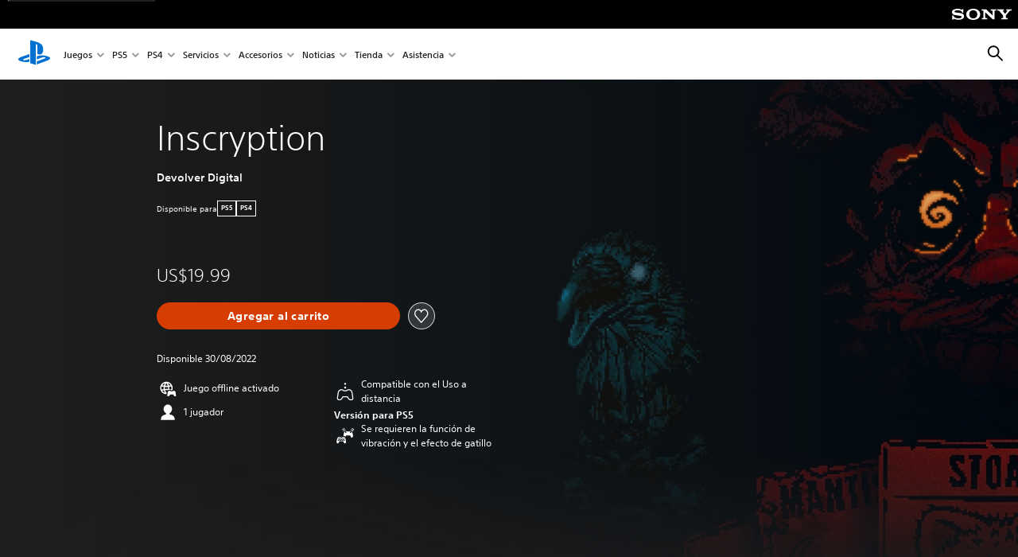

--- FILE ---
content_type: text/html;charset=utf-8
request_url: https://www.playstation.com/es-sv/games/inscryption/
body_size: 43058
content:
<!DOCTYPE HTML><html lang="es-SV" xml:lang="es-SV" dir="ltr"><head><link rel="preload" media="(min-width: 768px) and (max-width: 1023px)" href="https://gmedia.playstation.com/is/image/SIEPDC/inscryption-hero-banner-mobile-01-ps4-ps5-en-27jun22?$1200px$" as="image"/><link rel="preload" media="(min-width: 1024px) and (max-width: 1366px)" href="https://gmedia.playstation.com/is/image/SIEPDC/inscryption-hero-banner-mobile-01-ps4-ps5-en-27jun22?$1600px$" as="image"/><link rel="preload" media="(min-width: 1367px) and (max-width: 1919px)" href="https://gmedia.playstation.com/is/image/SIEPDC/inscryption-hero-banner-mobile-01-ps4-ps5-en-27jun22?$2400px$" as="image"/><link rel="preload" media="(min-width: 1920px) and (max-width: 2999px)" href="https://gmedia.playstation.com/is/image/SIEPDC/inscryption-hero-banner-mobile-01-ps4-ps5-en-27jun22?$3200px$" as="image"/><link rel="preload" media="(min-width: 3000px)" href="https://gmedia.playstation.com/is/image/SIEPDC/inscryption-hero-banner-mobile-01-ps4-ps5-en-27jun22?$4000px$" as="image"/><title>Inscryption - Juegos de PS4 y PS5 | PlayStation (El Salvador) </title><meta name="searchtitle" content="Inscryption"/><link rel="preconnect" href="https://static.playstation.com" crossorigin/><link rel="preconnect" href="https://gmedia.playstation.com"/><link rel="dns-prefetch" href="https://static.playstation.com"/><link rel="dns-prefetch" href="https://gmedia.playstation.com"/><link rel="preconnect" href="https://web-toolbar.playstation.com" crossorigin/><link rel="dns-prefetch" href="https://web-toolbar.playstation.com"/><link rel="preconnect" href="https://assets.adobedtm.com" crossorigin/><link rel="dns-prefetch" href="https://assets.adobedtm.com"/><link rel="preconnect" href="https://fast.fonts.net" crossorigin/><link rel="dns-prefetch" href="https://fast.fonts.net"/><link rel="icon" type="image/png" href="https://gmedia.playstation.com/is/image/SIEPDC/ps-logo-favicon?$icon-16-16--t$" sizes="16x16"/><link rel="icon" type="image/png" href="https://gmedia.playstation.com/is/image/SIEPDC/ps-logo-favicon?$icon-32-32--t$" sizes="32x32"/><link rel="icon" type="image/png" href="https://gmedia.playstation.com/is/image/SIEPDC/ps-logo-favicon?$icon-96-96--t$" sizes="96x96"/><link rel="icon" type="image/png" href="https://gmedia.playstation.com/is/image/SIEPDC/ps-logo-favicon?$icon-128-128--t$" sizes="128x128"/><link rel="icon" type="image/png" href="https://gmedia.playstation.com/is/image/SIEPDC/ps-logo-favicon?$icon-196-196--t$" sizes="196x196"/><meta charset="UTF-8"/><meta name="keywords" content="inscripción, tarjeta, cartas, daniel, mullins, pony, isla, hex, devolver, indie, acción en vivo, actores, cabaña, bosque"/><meta name="description" content="Del creador de Pony Island y The Hex llega la alucinante y autodestructiva carta de amor a los videojuegos más reciente. "/><meta name="template" content="general-content"/><meta name="title" content="Inscryption - Juegos de PS4 y PS5 | PlayStation"/><meta name="pageType" content="game"/><meta property="fb:app_id" content="165670056882577"/><meta property="og:title" content="Inscryption - Juegos de PS4 y PS5 | PlayStation"/><meta name="twitter:title" content="Inscryption - Juegos de PS4 y PS5 | PlayStation"/><meta property="og:description" content="Del creador de Pony Island y The Hex llega la alucinante y autodestructiva carta de amor a los videojuegos más reciente. "/><meta name="twitter:description" content="Del creador de Pony Island y The Hex llega la alucinante y autodestructiva carta de amor a los videojuegos más reciente. "/><meta name="viewport" content="width=device-width, initial-scale=1.0, viewport-fit=cover"/><meta http-equiv="content-type" content="text/html; charset=UTF-8"/><link rel="canonical" href="https://www.playstation.com/es-sv/games/inscryption/"/><meta name="search_id" content="games/inscryption"/><meta name="google-site-verification" content="jvlMmfTRRTE3uPjvMTN9tBdat6DrAF6_bIxyrSVBisc"/><link rel="alternate" hreflang="th-th" href="https://www.playstation.com/th-th/games/inscryption/"><link rel="alternate" hreflang="ja-jp" href="https://www.playstation.com/ja-jp/games/inscryption/"><link rel="alternate" hreflang="ko-kr" href="https://www.playstation.com/ko-kr/games/inscryption/"><link rel="alternate" hreflang="en-id" href="https://www.playstation.com/en-id/games/inscryption/"><link rel="alternate" hreflang="zh-hans-hk" href="https://www.playstation.com/zh-hans-hk/games/inscryption/"><link rel="alternate" hreflang="en-hk" href="https://www.playstation.com/en-hk/games/inscryption/"><link rel="alternate" hreflang="zh-hant-hk" href="https://www.playstation.com/zh-hant-hk/games/inscryption/"><link rel="alternate" hreflang="en-sg" href="https://www.playstation.com/en-sg/games/inscryption/"><link rel="alternate" hreflang="en-my" href="https://www.playstation.com/en-my/games/inscryption/"><link rel="alternate" hreflang="en-tw" href="https://www.playstation.com/en-tw/games/inscryption/"><link rel="alternate" hreflang="en-vn" href="https://www.playstation.com/en-vn/games/inscryption/"><link rel="alternate" hreflang="en-ph" href="https://www.playstation.com/en-ph/games/inscryption/"><link rel="alternate" hreflang="en-th" href="https://www.playstation.com/en-th/games/inscryption/"><link rel="alternate" hreflang="zh-hant-tw" href="https://www.playstation.com/zh-hant-tw/games/inscryption/"><link rel="alternate" hreflang="es-ec" href="https://www.playstation.com/es-ec/games/inscryption/"><link rel="alternate" hreflang="es-cr" href="https://www.playstation.com/es-cr/games/inscryption/"><link rel="alternate" hreflang="es-bo" href="https://www.playstation.com/es-bo/games/inscryption/"><link rel="alternate" hreflang="es-co" href="https://www.playstation.com/es-co/games/inscryption/"><link rel="alternate" hreflang="es-ar" href="https://www.playstation.com/es-ar/games/inscryption/"><link rel="alternate" hreflang="fr-ca" href="https://www.playstation.com/fr-ca/games/inscryption/"><link rel="alternate" hreflang="es-gt" href="https://www.playstation.com/es-gt/games/inscryption/"><link rel="alternate" hreflang="es-cl" href="https://www.playstation.com/es-cl/games/inscryption/"><link rel="alternate" hreflang="es-pa" href="https://www.playstation.com/es-pa/games/inscryption/"><link rel="alternate" hreflang="es-hn" href="https://www.playstation.com/es-hn/games/inscryption/"><link rel="alternate" hreflang="es-uy" href="https://www.playstation.com/es-uy/games/inscryption/"><link rel="alternate" hreflang="es-py" href="https://www.playstation.com/es-py/games/inscryption/"><link rel="alternate" hreflang="es-ni" href="https://www.playstation.com/es-ni/games/inscryption/"><link rel="alternate" hreflang="es-pe" href="https://www.playstation.com/es-pe/games/inscryption/"><link rel="alternate" hreflang="es-mx" href="https://www.playstation.com/es-mx/games/inscryption/"><link rel="alternate" hreflang="es-sv" href="https://www.playstation.com/es-sv/games/inscryption/"><link rel="alternate" hreflang="pt-br" href="https://www.playstation.com/pt-br/games/inscryption/"><link rel="alternate" hreflang="en-ca" href="https://www.playstation.com/en-ca/games/inscryption/"><link rel="alternate" hreflang="en-us" href="https://www.playstation.com/en-us/games/inscryption/"><link rel="alternate" hreflang="ar-lb" href="https://www.playstation.com/ar-lb/games/inscryption/"><link rel="alternate" hreflang="en-lb" href="https://www.playstation.com/en-lb/games/inscryption/"><link rel="alternate" hreflang="ar-bh" href="https://www.playstation.com/ar-bh/games/inscryption/"><link rel="alternate" hreflang="en-bh" href="https://www.playstation.com/en-bh/games/inscryption/"><link rel="alternate" hreflang="ar-kw" href="https://www.playstation.com/ar-kw/games/inscryption/"><link rel="alternate" hreflang="en-kw" href="https://www.playstation.com/en-kw/games/inscryption/"><link rel="alternate" hreflang="en-za" href="https://www.playstation.com/en-za/games/inscryption/"><link rel="alternate" hreflang="sl-si" href="https://www.playstation.com/sl-si/games/inscryption/"><link rel="alternate" hreflang="en-si" href="https://www.playstation.com/en-si/games/inscryption/"><link rel="alternate" hreflang="en-tr" href="https://www.playstation.com/en-tr/games/inscryption/"><link rel="alternate" hreflang="tr-tr" href="https://www.playstation.com/tr-tr/games/inscryption/"><link rel="alternate" hreflang="ro-ro" href="https://www.playstation.com/ro-ro/games/inscryption/"><link rel="alternate" hreflang="en-ro" href="https://www.playstation.com/en-ro/games/inscryption/"><link rel="alternate" hreflang="de-at" href="https://www.playstation.com/de-at/games/inscryption/"><link rel="alternate" hreflang="en-se" href="https://www.playstation.com/en-se/games/inscryption/"><link rel="alternate" hreflang="sv-se" href="https://www.playstation.com/sv-se/games/inscryption/"><link rel="alternate" hreflang="fr-be" href="https://www.playstation.com/fr-be/games/inscryption/"><link rel="alternate" hreflang="nl-be" href="https://www.playstation.com/nl-be/games/inscryption/"><link rel="alternate" hreflang="pl-pl" href="https://www.playstation.com/pl-pl/games/inscryption/"><link rel="alternate" hreflang="fr-fr" href="https://www.playstation.com/fr-fr/games/inscryption/"><link rel="alternate" hreflang="en-sk" href="https://www.playstation.com/en-sk/games/inscryption/"><link rel="alternate" hreflang="sk-sk" href="https://www.playstation.com/sk-sk/games/inscryption/"><link rel="alternate" hreflang="de-lu" href="https://www.playstation.com/de-lu/games/inscryption/"><link rel="alternate" hreflang="fr-lu" href="https://www.playstation.com/fr-lu/games/inscryption/"><link rel="alternate" hreflang="fr-ch" href="https://www.playstation.com/fr-ch/games/inscryption/"><link rel="alternate" hreflang="it-ch" href="https://www.playstation.com/it-ch/games/inscryption/"><link rel="alternate" hreflang="de-ch" href="https://www.playstation.com/de-ch/games/inscryption/"><link rel="alternate" hreflang="fi-fi" href="https://www.playstation.com/fi-fi/games/inscryption/"><link rel="alternate" hreflang="en-fi" href="https://www.playstation.com/en-fi/games/inscryption/"><link rel="alternate" hreflang="hu-hu" href="https://www.playstation.com/hu-hu/games/inscryption/"><link rel="alternate" hreflang="en-hu" href="https://www.playstation.com/en-hu/games/inscryption/"><link rel="alternate" hreflang="en-in" href="https://www.playstation.com/en-in/games/inscryption/"><link rel="alternate" hreflang="el-gr" href="https://www.playstation.com/el-gr/games/inscryption/"><link rel="alternate" hreflang="en-gr" href="https://www.playstation.com/en-gr/games/inscryption/"><link rel="alternate" hreflang="da-dk" href="https://www.playstation.com/da-dk/games/inscryption/"><link rel="alternate" hreflang="en-mt" href="https://www.playstation.com/en-mt/games/inscryption/"><link rel="alternate" hreflang="he-il" href="https://www.playstation.com/he-il/games/inscryption/"><link rel="alternate" hreflang="en-il" href="https://www.playstation.com/en-il/games/inscryption/"><link rel="alternate" hreflang="en-nz" href="https://www.playstation.com/en-nz/games/inscryption/"><link rel="alternate" hreflang="en-pl" href="https://www.playstation.com/en-pl/games/inscryption/"><link rel="alternate" hreflang="en-ie" href="https://www.playstation.com/en-ie/games/inscryption/"><link rel="alternate" hreflang="en-cz" href="https://www.playstation.com/en-cz/games/inscryption/"><link rel="alternate" hreflang="en-no" href="https://www.playstation.com/en-no/games/inscryption/"><link rel="alternate" hreflang="no-no" href="https://www.playstation.com/no-no/games/inscryption/"><link rel="alternate" hreflang="en-cy" href="https://www.playstation.com/en-cy/games/inscryption/"><link rel="alternate" hreflang="ar-ae" href="https://www.playstation.com/ar-ae/games/inscryption/"><link rel="alternate" hreflang="en-ae" href="https://www.playstation.com/en-ae/games/inscryption/"><link rel="alternate" hreflang="en-hr" href="https://www.playstation.com/en-hr/games/inscryption/"><link rel="alternate" hreflang="hr-hr" href="https://www.playstation.com/hr-hr/games/inscryption/"><link rel="alternate" hreflang="ar-sa" href="https://www.playstation.com/ar-sa/games/inscryption/"><link rel="alternate" hreflang="en-sa" href="https://www.playstation.com/en-sa/games/inscryption/"><link rel="alternate" hreflang="en-dk" href="https://www.playstation.com/en-dk/games/inscryption/"><link rel="alternate" hreflang="ar-om" href="https://www.playstation.com/ar-om/games/inscryption/"><link rel="alternate" hreflang="en-om" href="https://www.playstation.com/en-om/games/inscryption/"><link rel="alternate" hreflang="bg-bg" href="https://www.playstation.com/bg-bg/games/inscryption/"><link rel="alternate" hreflang="en-bg" href="https://www.playstation.com/en-bg/games/inscryption/"><link rel="alternate" hreflang="ar-qa" href="https://www.playstation.com/ar-qa/games/inscryption/"><link rel="alternate" hreflang="en-qa" href="https://www.playstation.com/en-qa/games/inscryption/"><link rel="alternate" hreflang="en-gb" href="https://www.playstation.com/en-gb/games/inscryption/"><link rel="alternate" hreflang="en-au" href="https://www.playstation.com/en-au/games/inscryption/"><link rel="alternate" hreflang="cs-cz" href="https://www.playstation.com/cs-cz/games/inscryption/"><link rel="alternate" hreflang="pt-pt" href="https://www.playstation.com/pt-pt/games/inscryption/"><link rel="alternate" hreflang="es-es" href="https://www.playstation.com/es-es/games/inscryption/"><link rel="alternate" hreflang="it-it" href="https://www.playstation.com/it-it/games/inscryption/"><link rel="alternate" hreflang="ru-ua" href="https://www.playstation.com/ru-ua/games/inscryption/"><link rel="alternate" hreflang="uk-ua" href="https://www.playstation.com/uk-ua/games/inscryption/"><link rel="alternate" hreflang="sr-rs" href="https://www.playstation.com/sr-rs/games/inscryption/"><link rel="alternate" hreflang="de-de" href="https://www.playstation.com/de-de/games/inscryption/"><link rel="alternate" hreflang="nl-nl" href="https://www.playstation.com/nl-nl/games/inscryption/"><link rel="alternate" hreflang="en-is" href="https://www.playstation.com/en-is/games/inscryption/"><link rel="alternate" href="https://www.playstation.com/country-selector/index.html" hreflang="x-default"/><link rel="preload" media="(max-width: 767px)" href="https://gmedia.playstation.com/is/image/SIEPDC/inscryption-hero-banner-mobile-01-ps4-ps5-en-27jun22?$800px$" as="image"/><link rel="preload" as="style" href="https://static.playstation.com/font-stack/v1/css/font-all.css"/><link rel="stylesheet" href="https://static.playstation.com/font-stack/v1/css/font-all.css"/><link rel="preload" as="style" href="https://static.playstation.com/font-stack/v1/css/font-sst-condensed.css"/><link rel="stylesheet" href="https://static.playstation.com/font-stack/v1/css/font-sst-condensed.css"/><script id="targetSegments" type="application/json"> [{"id":0,"name":"5F71962D"},{"id":1,"name":"B6123318"},{"id":2,"name":"2024B0F4"},{"id":3,"name":"5B5A825F"},{"id":4,"name":"084F335C"},{"id":5,"name":"7F4803CA"},{"id":6,"name":"98F02ECD"},{"id":7,"name":"274AF896"},{"id":8,"name":"B92E6D35"},{"id":9,"name":"0DE4522D"},{"id":10,"name":"7B27409A"},{"id":11,"name":"CC6C2C23"},{"id":12,"name":"FAF10240"},{"id":13,"name":"8DF632D6"},{"id":14,"name":"14FF636C"},{"id":15,"name":"63F853FA"},{"id":16,"name":"FD9CC659"},{"id":17,"name":"8A9BF6CF"},{"id":18,"name":"1392A775"},{"id":19,"name":"649597E3"},{"id":20,"name":"0D0CF3E2"},{"id":21,"name":"EBF6AFE3"},{"id":22,"name":"72FFFE59"},{"id":23,"name":"9B9C5B6C"},{"id":24,"name":"05F8CECF"},{"id":25,"name":"FF94F2AD"},{"id":26,"name":"8893C23B"},{"id":27,"name":"119A9381"},{"id":28,"name":"669DA317"},{"id":29,"name":"C051793C"},{"id":30,"name":"2932DC09"},{"id":31,"name":"5E35EC9F"},{"id":32,"name":"5445284C"},{"id":33,"name":"EFF71E5B"},{"id":34,"name":"234218DA"},{"id":35,"name":"BD268D79"},{"id":36,"name":"242FDCC3"},{"id":37,"name":"CA21BDEF"},{"id":38,"name":"5328EC55"},{"id":39,"name":"01F97F77"},{"id":40,"name":"F6EC2F1A"},{"id":41,"name":"76FE4FE1"},{"id":42,"name":"E89ADA42"},{"id":43,"name":"1F8F8A2F"},{"id":44,"name":"5BBEF5AB"},{"id":45,"name":"C5DA6008"},{"id":46,"name":"2CB9C53D"},{"id":47,"name":"B2DD509E"}] </script><link rel="preload" as="style" href="/etc.clientlibs/global_pdc/clientlibs/auto-clientlibs/pdc.vendor.min.f20960effad97314481de7f7dc8448b2.css" type="text/css"><link rel="stylesheet" href="/etc.clientlibs/global_pdc/clientlibs/auto-clientlibs/pdc.vendor.min.f20960effad97314481de7f7dc8448b2.css" type="text/css"><link rel="preload" as="style" href="/etc.clientlibs/global_pdc/clientlibs/clientlibs-jetstream.min.42e9e6b060559b03ab7e0b3569be89ed.css" type="text/css"><link rel="stylesheet" href="/etc.clientlibs/global_pdc/clientlibs/clientlibs-jetstream.min.42e9e6b060559b03ab7e0b3569be89ed.css" type="text/css"><link rel="preload" as="style" href="/etc.clientlibs/global_pdc/clientlibs/auto-clientlibs/pdc.designkit.min.e9215c0505283e427d7d1865939bfb0b.css" type="text/css"><link rel="stylesheet" href="/etc.clientlibs/global_pdc/clientlibs/auto-clientlibs/pdc.designkit.min.e9215c0505283e427d7d1865939bfb0b.css" type="text/css"><script type="text/javascript" src="/etc.clientlibs/global_pdc/clientlibs/auto-clientlibs/pdc.jquery.min.cf2fbbf84281d9ecbffb4993203d543b.js"></script><script type="text/javascript" src="/etc.clientlibs/global_pdc/clientlibs/auto-clientlibs/pdc.prelaunch.min.febf637718dde7a6b0ef56798a1b9338.js"></script><script src="//assets.adobedtm.com/3dc13bcabc29/e1d3c7e41fac/launch-c1f03f5b4bc6.min.js"></script><script type="text/javascript" src="/etc.clientlibs/global_pdc/clientlibs/auto-clientlibs/pdc.vendor.min.243bbd466f7c169eff3162d39e1be2b4.js" defer></script><script type="text/javascript" src="/etc.clientlibs/global_pdc/clientlibs/clientlibs-inaemvendor.min.d4f3a73ec26bc58fabfbfd7f152bf9a1.js" defer></script><script> window.schema_highlighter = { accountId: "Sony", outputCache: true }; </script><script async src="https://cdn.schemaapp.com/javascript/highlight.js"></script><meta name="wca-ssr-version" content="3.38.1-1.0"><meta name="wca-locale" content="es-SV"><meta name="wca-theme" content="light"><script id="wca-config-overrides" type="application/json"> {"feature":{"oneTrustNoticeEnabled":true},"client":{"webCheckout":{"unifiedCartEnabled":true}}}</script><link rel="preconnect" href="https://static.playstation.com" crossorigin><link rel="dns-prefetch" href="https://static.playstation.com"><link rel="preconnect" href="https://web.np.playstation.com/api/graphql/v1"><link rel="dns-prefetch" href="https://web.np.playstation.com/api/graphql/v1"><link rel="preconnect" href="https://image.api.playstation.com" crossorigin><link rel="dns-prefetch" href="https://image.api.playstation.com"><link rel="dns-prefetch" href="https://checkout.playstation.com"><link rel="preconnect" href="https://cdn.cookielaw.org" crossorigin><link rel="dns-prefetch" href="https://cdn.cookielaw.org"><link rel="stylesheet" href="https://static.playstation.com/base-styles/v0/psw-styles.css"><script id="wca-config" type="application/json"> {"env":"production","name":"@sie-private/web-commerce-anywhere","version":"3.38.1-1.0","gitBranch":"default-branch","gitSha":"24bb1e7a8b48bc7eb1fadfe2e23fd6c46a9e5713","psnAppVersion":"@sie-private/web-commerce-anywhere/3.38.1-1.0-24bb1e7a8b48bc7eb1fadfe2e23fd6c46a9e5713","isoenv":"psnnp/np","client":{"downloadHref":"https://library.playstation.com/recently-purchased","activateConsoleHref":"https://id.sonyentertainmentnetwork.com/id/management_ca/#/p/device_management","wishlistHref":"https://library.playstation.com/wishlist","webStore":{"origin":"https://store.playstation.com"},"cookieMonster":{"origin":"https://id.sonyentertainmentnetwork.com"},"productUrlSchema":"https://store.playstation.com/{locale}/product/{productId}","evidon":{"origin":"https://c.evidon.com"},"oneTrust":{"origin":"https://cdn.cookielaw.org"},"publicPath":"https://static.playstation.com/wca/v2/","manifest":{"src":{"core":{"js":["https://static.playstation.com/wca/v2/js/common.d9ef208fe1895fc702e3.js","https://static.playstation.com/wca/v2/js/ui-components.aac961be3474d7bb0f4d.js","https://static.playstation.com/wca/v2/js/main.c1fef32da341f2b6b0af.js","https://static.playstation.com/wca/v2/js/network.337266fc67495b7c257b.js","https://static.playstation.com/wca/v2/js/telemetry.6ec00fd5b9ec4ab72f9c.js","https://static.playstation.com/wca/v2/js/ui-framework.b63e4dd729e6360e79ce.js"],"css":[]},"addOns":{"js":["https://static.playstation.com/wca/v2/js/addOns.329b0b20c948f501210c.js"],"css":[]},"compatibilityNotices":{"js":["https://static.playstation.com/wca/v2/js/compatibilityNotices.4bad176cfd2848a2d681.js"],"css":[]},"contentRating":{"js":["https://static.playstation.com/wca/v2/js/contentRating.75650c0b94313f32fd06.js"],"css":[]},"ctaWithPrice":{},"footer":{"js":["https://static.playstation.com/wca/v2/js/footer.1743da32ab5a7c3c6139.js"],"css":[]},"friendsWhoPlay":{"js":["https://static.playstation.com/wca/v2/js/friendsWhoPlay.e8897ef5f4510737fc4e.js"],"css":[]},"gameBackgroundImage":{"js":["https://static.playstation.com/wca/v2/js/gameBackgroundImage.0e94ab9e2655d6d6dc0d.js"],"css":[]},"gameInfo":{"js":["https://static.playstation.com/wca/v2/js/gameInfo.069a7f4d6317e618f13e.js"],"css":[]},"gameOverview":{},"gameTitle":{"js":["https://static.playstation.com/wca/v2/js/gameTitle.5a104794d5281ef18414.js"],"css":[]},"legalText":{"js":["https://static.playstation.com/wca/v2/js/legalText.dfcacc708e696eb24e8d.js"],"css":[]},"upsell":{"js":["https://static.playstation.com/wca/v2/js/upsell.b6bbd1e97800364f9a38.js"],"css":[]},"accessibilityFeatures":{"js":["https://static.playstation.com/wca/v2/js/accessibilityFeatures.0d09b51209a6323f5657.js"],"css":[]},"mediaCarousel":{"js":["https://static.playstation.com/wca/v2/js/mediaCarousel.9b57948b2c02a0c26873.js"],"css":[]},"physicalProductMetadata":{"js":["https://static.playstation.com/wca/v2/js/physicalProductMetadata.7726a1be95f3a3d542f4.js"],"css":[]},"starRating":{"js":["https://static.playstation.com/wca/v2/js/starRating.00f55df96631007e37b9.js"],"css":[]},"tierDiscountBadge":{"js":["https://static.playstation.com/wca/v2/js/tierDiscountBadge.fb7a86fadc03605381b0.js"],"css":[]},"tierSelector":{"js":["https://static.playstation.com/wca/v2/js/tierSelector.7a9fb1014dcc5fe4a32e.js"],"css":[]},"tierSelectorFull":{"js":["https://static.playstation.com/wca/v2/js/tierSelectorFull.45c68dc1e41dff76f83c.js"],"css":[]}},"gensen":{"ar-ae":"https://static.playstation.com/wca/v2/gensen/ar-ae.7a47a09c.json","en-us":"https://static.playstation.com/wca/v2/gensen/en-us.b7eb197f.json","en-gb":"https://static.playstation.com/wca/v2/gensen/en-gb.11e880ea.json","bg-bg":"https://static.playstation.com/wca/v2/gensen/bg-bg.3f3762ee.json","cs-cz":"https://static.playstation.com/wca/v2/gensen/cs-cz.51dc4b11.json","da-dk":"https://static.playstation.com/wca/v2/gensen/da-dk.d284f326.json","de-de":"https://static.playstation.com/wca/v2/gensen/de-de.060eba4d.json","el-gr":"https://static.playstation.com/wca/v2/gensen/el-gr.c677e162.json","es-419":"https://static.playstation.com/wca/v2/gensen/es-419.0ddabf01.json","es-es":"https://static.playstation.com/wca/v2/gensen/es-es.23a479e4.json","fi-fi":"https://static.playstation.com/wca/v2/gensen/fi-fi.3d838c57.json","fr-ca":"https://static.playstation.com/wca/v2/gensen/fr-ca.bacd9c22.json","fr-fr":"https://static.playstation.com/wca/v2/gensen/fr-fr.50c5b0f0.json","he-il":"https://static.playstation.com/wca/v2/gensen/he-il.874e60f9.json","hr-hr":"https://static.playstation.com/wca/v2/gensen/hr-hr.867fccb0.json","hu-hu":"https://static.playstation.com/wca/v2/gensen/hu-hu.b26619ab.json","id-id":"https://static.playstation.com/wca/v2/gensen/id-id.8e1106e3.json","it-it":"https://static.playstation.com/wca/v2/gensen/it-it.46300acd.json","ja-jp":"https://static.playstation.com/wca/v2/gensen/ja-jp.1d2d9893.json","ko-kr":"https://static.playstation.com/wca/v2/gensen/ko-kr.23033b2b.json","nl-nl":"https://static.playstation.com/wca/v2/gensen/nl-nl.ef75e762.json","no-no":"https://static.playstation.com/wca/v2/gensen/no-no.b8149367.json","pl-pl":"https://static.playstation.com/wca/v2/gensen/pl-pl.e38a45ad.json","pt-br":"https://static.playstation.com/wca/v2/gensen/pt-br.259d7c1c.json","pt-pt":"https://static.playstation.com/wca/v2/gensen/pt-pt.e97edb5a.json","ro-ro":"https://static.playstation.com/wca/v2/gensen/ro-ro.1c8fa435.json","ru-ru":"https://static.playstation.com/wca/v2/gensen/ru-ru.058fb043.json","sk-sk":"https://static.playstation.com/wca/v2/gensen/sk-sk.f30b3446.json","sl-si":"https://static.playstation.com/wca/v2/gensen/sl-si.3477a66f.json","sr-rs":"https://static.playstation.com/wca/v2/gensen/sr-rs.059fe81c.json","sv-se":"https://static.playstation.com/wca/v2/gensen/sv-se.fcc973d1.json","th-th":"https://static.playstation.com/wca/v2/gensen/th-th.fbf42ee1.json","tr-tr":"https://static.playstation.com/wca/v2/gensen/tr-tr.b3176ac0.json","uk-ua":"https://static.playstation.com/wca/v2/gensen/uk-ua.c029e357.json","vi-vn":"https://static.playstation.com/wca/v2/gensen/vi-vn.6258b0e1.json","zh-hans":"https://static.playstation.com/wca/v2/gensen/zh-hans.a739e2f3.json","zh-hant":"https://static.playstation.com/wca/v2/gensen/zh-hant.cba414d8.json","zz-zz":"https://static.playstation.com/wca/v2/gensen/zz-zz.faa6b36f.json"}},"session":{"isSignedInCookie":"isSignedIn"},"webCheckout":{"name":"embeddedcart","clientId":"2dec2b13-57dc-4966-8294-6df0d627e109","origin":"https://checkout.playstation.com","loadTimeout":30000,"unifiedCartEnabled":false},"webCommerceAnywhere":{"origin":"https://web-commerce-anywhere.playstation.com"}},"staticAsset":{"iconOrigin":"https://static.playstation.com/icons/v0/","imageOrigin":"https://static.playstation.com/images/v0/","imageManagerOrigin":"https://image.api.playstation.com","fontsMain":"https://static.playstation.com/font-stack/v1/css/font-all-no-italic.css","stylesMain":"https://static.playstation.com/base-styles/v0/psw-styles.css"},"feature":{"queryWhitelist":true,"telemetryReporting":true,"enableUpsellCtas":true,"enableWishlistCta":true,"telemetrySamplingThreshold":10,"evidonNoticeEnabled":false,"enableEvidonScript":false,"oneTrustNoticeEnabled":true,"enableOneTrustScript":true,"enableBundling":false,"enableTierSelectorFull":false,"enableDynamicBenefitList":false},"service":{"gql":{"origin":"https://web.np.playstation.com/api/graphql/v1"},"sbahn":{"proxyUrl":null}}} </script><script defer crossorigin src="https://static.playstation.com/wca/v2/js/common.d9ef208fe1895fc702e3.js" type="application/javascript"></script><script defer crossorigin src="https://static.playstation.com/wca/v2/js/ui-components.aac961be3474d7bb0f4d.js" type="application/javascript"></script><script defer crossorigin src="https://static.playstation.com/wca/v2/js/main.c1fef32da341f2b6b0af.js" type="application/javascript"></script><script defer crossorigin src="https://static.playstation.com/wca/v2/js/network.337266fc67495b7c257b.js" type="application/javascript"></script><script defer crossorigin src="https://static.playstation.com/wca/v2/js/telemetry.6ec00fd5b9ec4ab72f9c.js" type="application/javascript"></script><script defer crossorigin src="https://static.playstation.com/wca/v2/js/ui-framework.b63e4dd729e6360e79ce.js" type="application/javascript"></script><script id="mfe-jsonld-tags" type="application/ld+json">{"@context":"http://schema.org","@type":"Product","name":"Inscryption","category":"Juego completo","description":"El creador de Pony Island y The Hex presenta una nueva, alucinante y autodestructiva carta de amor a los videojuegos. Inscryption es un juego de cartas, una odisea negra como la tinta que mezcla el «roguelike» de creación de mazos, puzles de estilo «escape room» y terror psicológico en un batido con un toque de sangre. Pero más oscuros aún son los secretos inscritos en las cartas... En Inscryption podrás... Adquirir un mazo de cartas de criaturas de los bosques mediante reclutamiento, cirugía y automutilación. Desvelar los secretos que se ocultan tras los muros de la cabaña de Leshy. Embarcarte en una odisea inesperada y profundamente perturbadora. ","sku":"UP3643-PPSA07022_00-3600510866394395","image":"https://image.api.playstation.com/vulcan/ap/rnd/202206/1621/OEZOTYnG11FGrewAwYdJ3EQF.png","offers":{"@type":"Offer","price":19.99,"priceCurrency":"USD"}}</script><meta property="og:url" content="https://www.playstation.com/es-sv/games/inscryption"><meta property="og:type" content="game"><meta property="og:image" content="https://image.api.playstation.com/vulcan/ap/rnd/202206/1621/OEZOTYnG11FGrewAwYdJ3EQF.png"><meta property="og:locale" content="es_sv"><meta property="og:site_name" content="PlayStation"><meta name="twitter:card" content="twitter"><meta name="twitter:image:src" content="https://image.api.playstation.com/vulcan/ap/rnd/202206/1621/OEZOTYnG11FGrewAwYdJ3EQF.png"><meta name="twitter:site" content="@PlayStation"><meta name="twitter:creator" content="@PlayStation"><meta name="image" content="https://image.api.playstation.com/vulcan/ap/rnd/202206/1621/OEZOTYnG11FGrewAwYdJ3EQF.png"/><meta name="release_date_timestamp" content="1661875200000"/><meta name="releaseDate" content="2022-08-30T16:00:00Z"/><meta name="genres" content="Aventuras,Estrategia"/><meta name="name" content="Inscryption"/><meta name="publisher" content="Devolver Digital"/><meta name="contentRating" content="ESRB_MATURE"/><meta name="platformRank" content="15"/><meta name="productType" content="FULL_GAME"/><meta name="searchtitle" content="Inscryption - Juegos de PS4 y PS5 | PlayStation"/><meta name="platforms" content="PS4,PS5"/><script type="application/ld+json"> [{"@context":"https://schema.org","@type":"VideoObject","name":"Inscryption - Announce Trailer | PS5 & PS4 Games","description":"From the creator of Pony Island and The Hex comes the latest mind melting, self-destructing love letter to video games. Inscryption is an inky black card-based odyssey that blends the deckbuilding roguelike, escape-room style puzzles, and psychological horror into a blood-laced smoothie. Darker still are the secrets inscrybed upon the cards...\n\n#ps5games #ps4games \n\nRated Mature","thumbnailUrl":"https://i.ytimg.com/vi_webp/uAn7OxLub9Y/maxresdefault.webp","contentUrl":"https://www.youtube.com/watch?v=uAn7OxLub9Y","uploadDate":"2022-07-07T15:30:08Z"}] </script><script type="application/ld+json"> {"@context":"https://schema.org","@type":"BreadcrumbList","itemListElement":[{"@type":"ListItem","position":1,"name":"Inicio\n","item":"https://www.playstation.com/es-sv/"},{"@type":"ListItem","position":2,"name":"Juegos ","item":"https://www.playstation.com/es-sv/games/"},{"@type":"ListItem","position":3,"name":"Inscryption"}]} </script></head><body class="basepage page basicpage" data-template="general-content" data-region="AMER" data-locale="es-sv" data-mercury-locale="es-mx" data-page-category="Game Detail" data-age-gate-type="DOB" data-date-format="dd/MM/YYYY" data-age-threshold="18" data-cookie-timeout="30" data-base-io-url="https://io.playstation.com" data-wc-api="https://web-commerce-anywhere.playstation.com" data-arkham-api="https://web.np.playstation.com" data-store-disabled="true" data-store-lang="es" data-store-locale="sv" data-game-info="{&#34;name&#34;:&#34;Inscryption&#34;,&#34;category&#34;:&#34;FULL_GAME&#34;,&#34;attributes&#34;:{&#34;developer&#34;:null,&#34;publisher&#34;:&#34;Devolver Digital&#34;,&#34;releaseDate&#34;:&#34;Out Now&#34;,&#34;genre&#34;:&#34;Aventuras,Estrategia&#34;,&#34;id&#34;:&#34;&#34;}}" data-product-info="{&#34;compatibilityNotices&#34;:[&#34;NO_OF_PLAYERS&#34;,&#34;REMOTE_PLAY_SUPPORTED&#34;,&#34;PS5_VIBRATION&#34;,&#34;PS5_TRIGGER_EFFECT&#34;,&#34;OFFLINE_PLAY_MODE&#34;],&#34;conceptId&#34;:&#34;10004707&#34;,&#34;contentRating&#34;:&#34;ESRB_MATURE&#34;,&#34;genres&#34;:[&#34;ADVENTURE&#34;,&#34;STRATEGY&#34;],&#34;hasAddons&#34;:false,&#34;hasContentRating&#34;:true,&#34;hasPublisherLegal&#34;:true,&#34;hasSellableItems&#34;:true,&#34;hasUpsells&#34;:false,&#34;image&#34;:&#34;https://image.api.playstation.com/vulcan/ap/rnd/202206/1621/OEZOTYnG11FGrewAwYdJ3EQF.png&#34;,&#34;minimumAge&#34;:17,&#34;name&#34;:&#34;Inscryption&#34;,&#34;platforms&#34;:[&#34;PS4&#34;,&#34;PS5&#34;],&#34;productId&#34;:&#34;UP3643-PPSA07022_00-3600510866394395&#34;,&#34;price&#34;:19.99,&#34;priceCurrency&#34;:&#34;USD&#34;,&#34;productType&#34;:&#34;FULL_GAME&#34;,&#34;publisher&#34;:&#34;Devolver Digital&#34;,&#34;releaseDate&#34;:&#34;2022-08-30T16:00:00Z&#34;,&#34;skuIds&#34;:[&#34;UP3643-PPSA07022_00-3600510866394395-U002&#34;],&#34;skus&#34;:[{&#34;conceptId&#34;:&#34;10004707&#34;,&#34;contentRating&#34;:&#34;ESRB_MATURE&#34;,&#34;skuId&#34;:&#34;UP3643-PPSA07022_00-3600510866394395-U002&#34;,&#34;price&#34;:19.99,&#34;priceCurrency&#34;:&#34;USD&#34;,&#34;genres&#34;:[&#34;ADVENTURE&#34;,&#34;STRATEGY&#34;],&#34;name&#34;:&#34;Inscryption&#34;,&#34;productId&#34;:&#34;UP3643-PPSA07022_00-3600510866394395&#34;,&#34;productType&#34;:&#34;FULL_GAME&#34;,&#34;publisher&#34;:&#34;Devolver Digital&#34;,&#34;releaseDate&#34;:&#34;2022-08-30T16:00:00Z&#34;}]}" data-advanced-age-gate="false" data-rating-age-threshold="17" data-auto-trigger-gated-page="false" data-sf-custom-domain="https://sie-calypso.my.salesforce.com" data-sf-env-1="https://ps-support.playstation.com" data-sf-env-2="https://service.force.com" data-sf-id="00D3h00000669Bv" data-sf-base-live-agent-content-url="https://c.la1-core1.sfdc-8tgtt5.salesforceliveagent.com/content" data-sf-base-live-agent-url="https://d.la1-core1.sfdc-8tgtt5.salesforceliveagent.com/chat" data-run-mode="publish" data-rated-mature="true"><script src="/etc.clientlibs/global_pdc/clientlibs/auto-clientlibs/pdc.preload.min.184c0cecddcbcfaa8b016a1d86ceaf15.js"></script><section id="shared-nav-root"><div id="shared-nav-container"><header id="shared-nav"><div id='sb-social-toolbar-root'></div></header></div></section><div class="root"><div class="gdk root container responsivegrid" id="gdk__content"><div class=" cmp-container"><div class="root"><div class="gdk root container responsivegrid"><div class=" cmp-container"><div class="gamehero"><div class="game-hero__wrapper +hasStarRating gpdc-section theme--dark game-hero--full +r@mobile--5-4 +hasBatarang" data-hero-custom-theme-color="false" data-analytics="{&#34;asset-tablet&#34;:&#34;https://gmedia.playstation.com/is/image/SIEPDC/inscryption-hero-banner-desktop-01-ps4-ps5-en-27jun22&#34;,&#34;asset-mobile&#34;:&#34;https://gmedia.playstation.com/is/image/SIEPDC/inscryption-hero-banner-mobile-01-ps4-ps5-en-27jun22&#34;,&#34;asset-type-tablet&#34;:&#34;image&#34;,&#34;asset-type-mobile&#34;:&#34;image&#34;,&#34;label&#34;:&#34;Inscryption&#34;}"><div class="game-hero"><div class="game-hero__keyart"><div><div class="media-block media-block--bg gradient--none@tablet object-position@mobile--tl +t-b object-position@tablet--tl object-position@desktop--tl +t-b@tablet +blur-bg--none@tablet +halftone--none@tablet none" data-component="bg-image" data-auto-pause-play="true" data-gradient-theme="#1F1F1F" data-gradient-theme-tablet="#1F1F1F" data-scroll-effect="none"><div class="media-block__inner"><figure itemscope itemtype="http://schema.org/ImageObject" class="media-block__figure opacity@mobile--100 opacity@tablet--100 opacity@desktop--100"><picture class="media-block__img lozad" data-alt="Ilustración principal de Inscryption"><source srcset="https://gmedia.playstation.com/is/image/SIEPDC/inscryption-hero-banner-desktop-01-ps4-ps5-en-27jun22?$4000px$" media="(min-width: 3000px)"/><source srcset="https://gmedia.playstation.com/is/image/SIEPDC/inscryption-hero-banner-desktop-01-ps4-ps5-en-27jun22?$3200px$" media="(min-width: 1920px)"/><source srcset="https://gmedia.playstation.com/is/image/SIEPDC/inscryption-hero-banner-desktop-01-ps4-ps5-en-27jun22?$2400px$" media="(min-width: 1367px)"/><source srcset="https://gmedia.playstation.com/is/image/SIEPDC/inscryption-hero-banner-desktop-01-ps4-ps5-en-27jun22?$1600px$" media="(min-width: 1024px)"/><source srcset="https://gmedia.playstation.com/is/image/SIEPDC/inscryption-hero-banner-desktop-01-ps4-ps5-en-27jun22?$1200px$" media="(min-width: 768px)"/><source srcset="https://gmedia.playstation.com/is/image/SIEPDC/inscryption-hero-banner-mobile-01-ps4-ps5-en-27jun22?$800px$" media="(min-width: 320px)"/><noscript><img itemprop="contentUrl" src="https://gmedia.playstation.com/is/image/SIEPDC/inscryption-hero-banner-desktop-01-ps4-ps5-en-27jun22?$100px$" alt="Ilustración principal de Inscryption"/></noscript></picture></figure></div><div class="media-block__overlay"></div></div></div></div><div class="content-grid"><div class="box game-hero__title-content"><h1 class="game-title">Inscryption</h1><div class="publisher">Devolver Digital</div><div class="platform-badge"><div class="icon-label txt-style-utility">Disponible para </div><span class="txt-style-tag">PS5</span><span class="txt-style-tag">PS4</span></div><script id="ratings-i18n" type="application/json" data-bv-review-rating-api="false"> { "config": { "catalogURL": "https://web.np.playstation.com/api/sessionProxy/v2/pdc/catalog/products" }, "ratingStrings": { "largeThousands": "K", "largeMillions": "M", "largeBillions": "MM", "ratingAltText": "Tiene una calificación de {rating}", "noRatingAvailable": "Sin calificaciones" } } </script><div class="star-rating"><a href="#star-rating" rel="nofollow"><div class="rating rating__animate visibility--hidden" data-component="rating" data-rating="" style="--rating: 0; --offset: 0; --star-size: var(--text-4); --star-spacing: var(--space-4)"><div class="rating__number txt-style-base txt-style-base--m-0"></div><div class="rating__stars" aria-label=""></div><div class="rating__count txt-style-base txt-style-base--m-0"></div></div></a></div><script id="env:2e4b9700-f6d8-11f0-8468-2db7883dea49" type="application/json">{"args":{"conceptId":"10004707"},"overrides":{"locale":"es-sv","theme":"dark"},"cache":{"Concept:10004707":{"id":"10004707","__typename":"Concept","defaultProduct":{"__ref":"Product:UP3643-PPSA07022_00-3600510866394395"},"isAnnounce":false,"products":[{"__ref":"Product:UP3643-PPSA07022_00-3600510866394395"}],"releaseDate":{"__typename":"ReleaseDate","type":"COMING_SOON","value":null},"isInWishlist":false,"isWishlistable":false},"Sku:UP3643-PPSA07022_00-3600510866394395-U002":{"id":"UP3643-PPSA07022_00-3600510866394395-U002","__typename":"Sku","name":"Juego"},"GameCTA:ADD_TO_CART:ADD_TO_CART:UP3643-PPSA07022_00-3600510866394395-U002:OUTRIGHT":{"id":"ADD_TO_CART:ADD_TO_CART:UP3643-PPSA07022_00-3600510866394395-U002:OUTRIGHT","__typename":"GameCTA","local":{"ctaLabel":"msgid_add_cart","ctaType":"purchase","serviceIcons":[],"priceOrText":"US$19.99","originalPrice":"","offerLabel":null,"offerAvailability":null,"ctaDataTrack":{"eventName":"add to cart","label":"add to cart","elementType":"button","sku":"UP3643-PPSA07022_00-3600510866394395-U002","userActionFlag":false},"ctaDataTrackClick":"ctaWithPrice:addToCart","telemetryMeta":{"ctaSubType":"add_to_cart","ctaType":"GAME_CTA","interactCta":"add to cart","interactAction":"click add to cart","skuDetail":{"skuId":"UP3643-PPSA07022_00-3600510866394395-U002","skuPriceDetail":[{"rewardId":"","offerCampaignId":null,"originalPriceFormatted":"US$19.99","originalPriceValue":1999,"discountPriceFormatted":"US$19.99","discountPriceValue":1999,"priceCurrencyCode":"USD","offerBranding":"NONE","offerQualification":[],"offerExclusive":false,"offerApplied":false,"offerApplicability":"APPLICABLE","offerIsTiedToSubscription":false}]}}},"type":"ADD_TO_CART","hasLinkedConsole":false,"action":{"__typename":"Action","type":"ADD_TO_CART","param":[{"__typename":"ActionParam","name":"skuId","value":"UP3643-PPSA07022_00-3600510866394395-U002"},{"__typename":"ActionParam","name":"rewardId","value":"OUTRIGHT"}]},"meta":{"__typename":"CTAMeta","upSellService":"NONE","exclusive":false,"playabilityDate":null,"ineligibilityReasons":[{"__typename":"IneligibilityReason","type":"UNKNOWN","names":[]}]},"price":{"__typename":"Price","basePrice":"US$19.99","discountedPrice":"US$19.99","discountText":null,"serviceBranding":["NONE"],"endTime":null,"upsellText":null,"basePriceValue":1999,"discountedValue":1999,"currencyCode":"USD","qualifications":[],"applicability":"APPLICABLE","campaignId":null,"rewardId":"","isFree":false,"isExclusive":false,"isTiedToSubscription":false,"history":null}},"Product:UP3643-PPSA07022_00-3600510866394395":{"id":"UP3643-PPSA07022_00-3600510866394395","__typename":"Product","invariantName":"Inscryption","name":"Inscryption","npTitleId":"PPSA07022_00","concept":{"__ref":"Concept:10004707"},"skus":[{"__ref":"Sku:UP3643-PPSA07022_00-3600510866394395-U002"}],"isAgeRestricted":false,"activeCtaId":"ADD_TO_CART:ADD_TO_CART:UP3643-PPSA07022_00-3600510866394395-U002:OUTRIGHT","webctas":[{"__ref":"GameCTA:ADD_TO_CART:ADD_TO_CART:UP3643-PPSA07022_00-3600510866394395-U002:OUTRIGHT"}],"isInWishlist":false,"isWishlistable":true},"ROOT_QUERY":{"__typename":"Query","conceptRetrieve({\"conceptId\":\"10004707\"})":{"__ref":"Concept:10004707"}}},"translations":{"msgid_add_cart":"Agregar al carrito","msgid_add_wishlist":"Agregar a la lista de deseos"}}</script><div data-mfe-name="ctaWithPrice" class="psw-root psw-dark-theme" data-initial="env:2e4b9700-f6d8-11f0-8468-2db7883dea49"><div data-qa="mfeCtaMain" aria-hidden="true" class="psw-c-bg-0 psw-l-anchor psw-l-stack-left" data-reactroot=""><div class="psw-fade-out psw-fill-x" style="visibility:hidden"><label data-qa="mfeCtaMain#offer0" class="psw-label psw-l-inline psw-l-line-left psw-interactive psw-c-bg-0 psw-l-anchor psw-fill-x"><div class="psw-l-anchor psw-l-stack-left psw-fill-x"><span class="psw-fill-x psw-l-line-left"><span class="psw-l-line-left psw-l-line-wrap"><span data-qa="mfeCtaMain#offer0#finalPrice" class="psw-t-title-m">US$19.99</span></span></span></div></label><div class="psw-m-t-6 psw-fill-x" data-qa="mfeCtaMain#cta"><div class="psw-fill-x" data-flip-key="cta-action-0"><div style="perspective:2000px;transition:height 400ms ease, opacity 400ms ease" class="psw-l-anchor" aria-hidden="false" data-qa="inline-toast"><div style="transform:translateZ(-NaNpx);transform-style:preserve-3d"><div style="transition:transform 300ms ease-in;transform-style:preserve-3d;transform:rotateX(0deg)"><div aria-hidden="true" data-qa="inline-toast#cta-spacer" class="psw-l-line-left psw-hidden"><button data-qa="inline-toast#hiddenCta" data-track="{&quot;eventInfo&quot;:{&quot;eventAction&quot;:&quot;click&quot;,&quot;eventName&quot;:&quot;add to cart&quot;},&quot;attributes&quot;:{&quot;moduleName&quot;:&quot;pricing cta&quot;,&quot;assetName&quot;:&quot;&quot;,&quot;label&quot;:&quot;add to cart&quot;,&quot;position&quot;:&quot;1&quot;,&quot;linkUrl&quot;:&quot;&quot;,&quot;elementType&quot;:&quot;button&quot;,&quot;userActionFlag&quot;:false,&quot;sku&quot;:&quot;UP3643-PPSA07022_00-3600510866394395-U002&quot;}}" data-track-click="ctaWithPrice:addToCart" data-telemetry-meta="{&quot;conceptId&quot;:&quot;10004707&quot;,&quot;ctaIndex&quot;:0,&quot;ctaSubType&quot;:&quot;add_to_cart&quot;,&quot;ctaType&quot;:&quot;GAME_CTA&quot;,&quot;interactAction&quot;:&quot;click add to cart&quot;,&quot;interactCta&quot;:&quot;add to cart&quot;,&quot;productId&quot;:&quot;UP3643-PPSA07022_00-3600510866394395&quot;,&quot;productDetail&quot;:[{&quot;productId&quot;:&quot;UP3643-PPSA07022_00-3600510866394395&quot;,&quot;productName&quot;:&quot;Inscryption&quot;,&quot;productToSkuIds&quot;:[&quot;UP3643-PPSA07022_00-3600510866394395-U002&quot;],&quot;productPriceDetail&quot;:[{&quot;rewardId&quot;:&quot;&quot;,&quot;offerCampaignId&quot;:null,&quot;originalPriceFormatted&quot;:&quot;US$19.99&quot;,&quot;originalPriceValue&quot;:1999,&quot;discountPriceFormatted&quot;:&quot;US$19.99&quot;,&quot;discountPriceValue&quot;:1999,&quot;priceCurrencyCode&quot;:&quot;USD&quot;,&quot;offerBranding&quot;:&quot;NONE&quot;,&quot;offerQualification&quot;:[],&quot;offerExclusive&quot;:false,&quot;offerApplied&quot;:false,&quot;offerApplicability&quot;:&quot;APPLICABLE&quot;,&quot;offerIsTiedToSubscription&quot;:false}]}],&quot;skuDetail&quot;:[{&quot;skuId&quot;:&quot;UP3643-PPSA07022_00-3600510866394395-U002&quot;,&quot;skuPriceDetail&quot;:[{&quot;rewardId&quot;:&quot;&quot;,&quot;offerCampaignId&quot;:null,&quot;originalPriceFormatted&quot;:&quot;US$19.99&quot;,&quot;originalPriceValue&quot;:1999,&quot;discountPriceFormatted&quot;:&quot;US$19.99&quot;,&quot;discountPriceValue&quot;:1999,&quot;priceCurrencyCode&quot;:&quot;USD&quot;,&quot;offerBranding&quot;:&quot;NONE&quot;,&quot;offerQualification&quot;:[],&quot;offerExclusive&quot;:false,&quot;offerApplied&quot;:false,&quot;offerApplicability&quot;:&quot;APPLICABLE&quot;,&quot;offerIsTiedToSubscription&quot;:false}],&quot;skuName&quot;:&quot;Juego&quot;}],&quot;titleId&quot;:&quot;PPSA07022_00&quot;}" id="" class="psw-fill-x dtm-track psw-button psw-b-0 psw-t-button psw-l-line-center psw-button-sizing psw-button-sizing--medium psw-purchase-button psw-solid-button" aria-disabled="false" type="button" name="" value=""><span class="psw-fill-x psw-t-truncate-1 psw-l-space-x-2 ">Agregar al carrito</span></button><button data-qa="inline-toast#hiddenCta" data-track-click="ctaWithPrice:addToWishlist" data-telemetry-meta="{&quot;productId&quot;:&quot;UP3643-PPSA07022_00-3600510866394395&quot;,&quot;conceptId&quot;:null}" id="" class="psw-m-l-4 psw-button psw-b-0 psw-t-button psw-l-line-center psw-button-sizing psw-button-sizing--medium psw-button-sizing--icon-only psw-secondary-button psw-solid-button psw-with-icon" aria-disabled="false" type="button" name="" value=""><span class="psw-fill-x psw-l-line-center "><span data-qa="inline-toast#hiddenCta#icon" class="psw-icon psw-icon--unfavorite psw-icon psw-icon-size-2 psw-icon--unfavorite"><div class="psw-hide" data-original-icon-id="ps-icon:unfavorite"><svg xmlns="http://www.w3.org/2000/svg"><symbol id="ps-icon:unfavorite:566" viewbox="0 0 64 64"><path fill-rule="nonzero" stroke="none" stroke-width="1" d="M40.045 12.5c3.052 0 5.9 1.388 7.98 3.785 2.045 2.35 3.205 5.503 3.205 8.859 0 3.222-1.073 6.266-2.97 8.583l-.232.274-16.663 19.161L14.71 34.003c-2.046-2.344-3.208-5.501-3.211-8.859 0-3.35 1.164-6.503 3.21-8.86 2.086-2.398 4.931-3.787 7.975-3.784 3.054 0 5.903 1.387 7.98 3.78.186.213.365.435.537.667l.163.229.164-.231c.086-.116.173-.229.262-.34l.272-.324c2.084-2.398 4.93-3.784 7.982-3.781zm5.715 5.753c-1.529-1.762-3.562-2.753-5.717-2.753-2.153-.002-4.185.987-5.718 2.751-.535.613-1.005 1.362-1.41 2.236l-.17.383-1.385 3.26-1.377-3.264c-.435-1.032-.962-1.909-1.58-2.615-1.528-1.76-3.562-2.751-5.72-2.751-2.144-.002-4.176.99-5.709 2.751-1.568 1.808-2.474 4.262-2.474 6.892.002 2.519.826 4.871 2.264 6.641l.21.249L31.365 48.59l14.398-16.557c1.492-1.716 2.383-4.033 2.46-6.531l.006-.358c0-2.518-.822-4.867-2.26-6.642l-.21-.25z"/></symbol></svg></div><svg role="img"><title>Agregar a la lista de deseos</title><use href="#ps-icon:unfavorite:566"></use></svg></span></span></button></div><div data-qa="inline-toast#slot2" aria-hidden="true" style="transition:opacity 300ms ease-in;opacity:0;transform:rotateX(90deg) translateZ(NaNpx)" class="psw-fill-x psw-top-left psw-l-line-center"></div><div data-qa="inline-toast#slot1" aria-hidden="false" style="transition:opacity 300ms ease-in;opacity:1;transform:rotateX(0deg) translateZ(NaNpx)" class="psw-fill-x psw-top-left psw-l-line-center"><button data-qa="mfeCtaMain#cta#action" data-track="{&quot;eventInfo&quot;:{&quot;eventAction&quot;:&quot;click&quot;,&quot;eventName&quot;:&quot;add to cart&quot;},&quot;attributes&quot;:{&quot;moduleName&quot;:&quot;pricing cta&quot;,&quot;assetName&quot;:&quot;&quot;,&quot;label&quot;:&quot;add to cart&quot;,&quot;position&quot;:&quot;1&quot;,&quot;linkUrl&quot;:&quot;&quot;,&quot;elementType&quot;:&quot;button&quot;,&quot;userActionFlag&quot;:false,&quot;sku&quot;:&quot;UP3643-PPSA07022_00-3600510866394395-U002&quot;}}" data-track-click="ctaWithPrice:addToCart" data-telemetry-meta="{&quot;conceptId&quot;:&quot;10004707&quot;,&quot;ctaIndex&quot;:0,&quot;ctaSubType&quot;:&quot;add_to_cart&quot;,&quot;ctaType&quot;:&quot;GAME_CTA&quot;,&quot;interactAction&quot;:&quot;click add to cart&quot;,&quot;interactCta&quot;:&quot;add to cart&quot;,&quot;productId&quot;:&quot;UP3643-PPSA07022_00-3600510866394395&quot;,&quot;productDetail&quot;:[{&quot;productId&quot;:&quot;UP3643-PPSA07022_00-3600510866394395&quot;,&quot;productName&quot;:&quot;Inscryption&quot;,&quot;productToSkuIds&quot;:[&quot;UP3643-PPSA07022_00-3600510866394395-U002&quot;],&quot;productPriceDetail&quot;:[{&quot;rewardId&quot;:&quot;&quot;,&quot;offerCampaignId&quot;:null,&quot;originalPriceFormatted&quot;:&quot;US$19.99&quot;,&quot;originalPriceValue&quot;:1999,&quot;discountPriceFormatted&quot;:&quot;US$19.99&quot;,&quot;discountPriceValue&quot;:1999,&quot;priceCurrencyCode&quot;:&quot;USD&quot;,&quot;offerBranding&quot;:&quot;NONE&quot;,&quot;offerQualification&quot;:[],&quot;offerExclusive&quot;:false,&quot;offerApplied&quot;:false,&quot;offerApplicability&quot;:&quot;APPLICABLE&quot;,&quot;offerIsTiedToSubscription&quot;:false}]}],&quot;skuDetail&quot;:[{&quot;skuId&quot;:&quot;UP3643-PPSA07022_00-3600510866394395-U002&quot;,&quot;skuPriceDetail&quot;:[{&quot;rewardId&quot;:&quot;&quot;,&quot;offerCampaignId&quot;:null,&quot;originalPriceFormatted&quot;:&quot;US$19.99&quot;,&quot;originalPriceValue&quot;:1999,&quot;discountPriceFormatted&quot;:&quot;US$19.99&quot;,&quot;discountPriceValue&quot;:1999,&quot;priceCurrencyCode&quot;:&quot;USD&quot;,&quot;offerBranding&quot;:&quot;NONE&quot;,&quot;offerQualification&quot;:[],&quot;offerExclusive&quot;:false,&quot;offerApplied&quot;:false,&quot;offerApplicability&quot;:&quot;APPLICABLE&quot;,&quot;offerIsTiedToSubscription&quot;:false}],&quot;skuName&quot;:&quot;Juego&quot;}],&quot;titleId&quot;:&quot;PPSA07022_00&quot;}" id="" class="psw-fill-x dtm-track psw-button psw-b-0 psw-t-button psw-l-line-center psw-button-sizing psw-button-sizing--medium psw-purchase-button psw-solid-button" aria-disabled="false" type="button" name="" value=""><span class="psw-fill-x psw-t-truncate-1 psw-l-space-x-2 ">Agregar al carrito</span></button><button data-qa="wishlistToggle" data-track-click="ctaWithPrice:addToWishlist" data-telemetry-meta="{&quot;productId&quot;:&quot;UP3643-PPSA07022_00-3600510866394395&quot;,&quot;conceptId&quot;:null}" id="" class="psw-m-l-4 psw-button psw-b-0 psw-t-button psw-l-line-center psw-button-sizing psw-button-sizing--medium psw-button-sizing--icon-only psw-secondary-button psw-solid-button psw-with-icon" aria-disabled="false" type="button" name="" value=""><span class="psw-fill-x psw-l-line-center "><span data-qa="wishlistToggle#icon" class="psw-icon psw-icon--unfavorite psw-icon psw-icon-size-2 psw-icon--unfavorite"><div class="psw-hide" data-original-icon-id="ps-icon:unfavorite"><svg xmlns="http://www.w3.org/2000/svg"><symbol id="ps-icon:unfavorite:567" viewbox="0 0 64 64"><path fill-rule="nonzero" stroke="none" stroke-width="1" d="M40.045 12.5c3.052 0 5.9 1.388 7.98 3.785 2.045 2.35 3.205 5.503 3.205 8.859 0 3.222-1.073 6.266-2.97 8.583l-.232.274-16.663 19.161L14.71 34.003c-2.046-2.344-3.208-5.501-3.211-8.859 0-3.35 1.164-6.503 3.21-8.86 2.086-2.398 4.931-3.787 7.975-3.784 3.054 0 5.903 1.387 7.98 3.78.186.213.365.435.537.667l.163.229.164-.231c.086-.116.173-.229.262-.34l.272-.324c2.084-2.398 4.93-3.784 7.982-3.781zm5.715 5.753c-1.529-1.762-3.562-2.753-5.717-2.753-2.153-.002-4.185.987-5.718 2.751-.535.613-1.005 1.362-1.41 2.236l-.17.383-1.385 3.26-1.377-3.264c-.435-1.032-.962-1.909-1.58-2.615-1.528-1.76-3.562-2.751-5.72-2.751-2.144-.002-4.176.99-5.709 2.751-1.568 1.808-2.474 4.262-2.474 6.892.002 2.519.826 4.871 2.264 6.641l.21.249L31.365 48.59l14.398-16.557c1.492-1.716 2.383-4.033 2.46-6.531l.006-.358c0-2.518-.822-4.867-2.26-6.642l-.21-.25z"/></symbol></svg></div><svg role="img"><title>Agregar a la lista de deseos</title><use href="#ps-icon:unfavorite:567"></use></svg></span></span></button></div></div></div></div></div></div></div><div class="psw-layer psw-loading-block psw-r-2" data-qa="mfeCtaMain#loadingOverlay"></div></div></div><div class="pricing-group"><div class="release-date">Disponible 30/08/2022 </div></div><script id="env:2e70f950-f6d8-11f0-a840-518e366c163f" type="application/json">{"args":{"conceptId":"10004707"},"overrides":{"showAccessibilityNotice":true,"locale":"es-sv","theme":"dark","type":"top"},"cache":{"Product:UP3643-PPSA07022_00-3600510866394395":{"id":"UP3643-PPSA07022_00-3600510866394395","__typename":"Product","platforms":["PS4","PS5"],"compatibilityNoticesByPlatform":{"__typename":"CompatibilityNotices","PS4":null,"PS5":[{"__typename":"CompatibilityNotice","type":"PS5_VIBRATION","value":"REQUIRED"},{"__typename":"CompatibilityNotice","type":"PS5_TRIGGER_EFFECT","value":"REQUIRED"}],"Common":[{"__typename":"CompatibilityNotice","type":"NO_OF_PLAYERS","value":"1"},{"__typename":"CompatibilityNotice","type":"REMOTE_PLAY_SUPPORTED","value":"true"},{"__typename":"CompatibilityNotice","type":"OFFLINE_PLAY_MODE","value":"ENABLED"}]},"accessibilityNoticesByPlatform":{"__typename":"AccessibilityNotices","PS4":null,"PS5":null,"PSPC":null,"Common":null}},"Concept:10004707":{"id":"10004707","__typename":"Concept","platforms":["PS4","PS5"],"compatibilityNoticesByPlatform":{"__typename":"CompatibilityNotices","PS4":null,"PS5":[{"__typename":"CompatibilityNotice","type":"PS5_VIBRATION","value":"REQUIRED"},{"__typename":"CompatibilityNotice","type":"PS5_TRIGGER_EFFECT","value":"REQUIRED"},{"__typename":"CompatibilityNotice","type":"GAME_HELP_SUPPORTED","value":"true"}],"Common":[{"__typename":"CompatibilityNotice","type":"NO_OF_PLAYERS","value":"1"},{"__typename":"CompatibilityNotice","type":"REMOTE_PLAY_SUPPORTED","value":"true"},{"__typename":"CompatibilityNotice","type":"OFFLINE_PLAY_MODE","value":"ENABLED"}]},"defaultProduct":{"__ref":"Product:UP3643-PPSA07022_00-3600510866394395"},"accessibilityNoticesByPlatform":null},"ROOT_QUERY":{"__typename":"Query","conceptRetrieve({\"conceptId\":\"10004707\"})":{"__ref":"Concept:10004707"}}},"translations":{"msgid_offline_play_enabled":"Juego offline activado","msgid_number_players_single":"1 jugador","msgid_remote_play_supported":"Compatible con el Uso a distancia","msgid_ps5_version":"Versión para PS5","msgid_ps5_controller_vibation_trigger_effect":"Se requieren la función de vibración y el efecto de gatillo","msgid_ps4_version":"Versión para PS4"}}</script><div data-mfe-name="compatibilityNotices" class="psw-root psw-dark-theme" data-initial="env:2e70f950-f6d8-11f0-a840-518e366c163f"><div data-qa="mfe-compatibility-notices" class="psw-c-bg-0" data-reactroot=""><div><ul data-qa="mfe-compatibility-notices#notices" class="psw-l-columns psw-l-max-3 psw-t-secondary psw-l-space-y-1 psw-p-0 psw-m-0 psw-list-style-none"><li data-qa="mfe-compatibility-notices#notices#listItem0" class="psw-l-line-none psw-l-space-x-xs psw-l-shrink-wrap"><div><div class="psw-l-line-left psw-l-space-x-3"><span data-qa="mfe-compatibility-notices#notices#notice0#compatIcon" class="psw-icon psw-icon--online-play psw-icon psw-icon-size-3 psw-icon--online-play"><div class="psw-hide" data-original-icon-id="ps-icon:online-play"><svg xmlns="http://www.w3.org/2000/svg"><symbol id="ps-icon:online-play:461" viewbox="0 0 64 64"><path fill-rule="evenodd" d="M49.5 38.98c2.388 0 4.56 2.004 4.701 4.442.006 0 1.242 7.336 1.375 9.469.125 1.991-1.653 2.12-2.406 2.128h-.14c-.83 0-2.17-.36-2.854-1.175-1.237-1.502-2.018-2.838-2.793-4.273h-8.767c-.773 1.435-1.553 2.77-2.79 4.273-.684.816-2.024 1.176-2.857 1.176-.637 0-2.68 0-2.545-2.13.135-2.132 1.371-9.468 1.371-9.468.15-2.438 2.318-4.442 4.706-4.442 1.476 0 2.736 1.046 4.027 1.845h4.946c1.29-.8 2.551-1.845 4.025-1.845zM28 13.063c9.89 0 17.938 8.046 17.938 17.937 0 2.416-.487 4.719-1.357 6.825h-3.17c-1.266-.832-2.837-1.845-4.91-1.845-1.887 0-3.647.728-5.01 1.91.06-.197.126-.388.18-.593a42.681 42.681 0 00-7.343 0c.889 3.246 2.357 5.644 3.672 7.273.238-.294.48-.622.723-.967a298.29 298.29 0 00-.835 5.329C18.05 48.87 10.063 40.852 10.063 31c0-9.891 8.047-17.937 17.937-17.937zm-7.17 24.684a41.826 41.826 0 00-4.9 1.153 14.495 14.495 0 007.956 5.933c-1.185-1.838-2.322-4.188-3.056-7.086zm-6.461-11.463A14.365 14.365 0 0013.563 31c0 1.653.293 3.236.807 4.717a45.21 45.21 0 015.825-1.411A28.977 28.977 0 0120.009 31c0-1.156.066-2.254.185-3.297a45.487 45.487 0 01-5.825-1.42zm27.262 0a45.487 45.487 0 01-5.825 1.419c.12 1.043.186 2.14.186 3.297 0 1.159-.066 2.26-.187 3.306a45.21 45.21 0 015.825 1.41A14.35 14.35 0 0042.438 31c0-1.653-.294-3.236-.807-4.716zm-9.302 1.879a45.842 45.842 0 01-4.33.212c-1.45 0-2.893-.076-4.328-.212-.101.899-.162 1.84-.162 2.837 0 1.002.06 1.946.163 2.848a46.013 46.013 0 018.656 0A25.22 25.22 0 0032.492 31c0-.997-.062-1.938-.163-2.837zm-4.33-10.733c-1.314 1.629-2.782 4.028-3.671 7.273a42.48 42.48 0 007.344 0c-.89-3.245-2.357-5.644-3.672-7.273zm-4.113-.262A14.489 14.489 0 0015.93 23.1c1.61.482 3.248.869 4.9 1.153.734-2.897 1.87-5.248 3.056-7.085zm8.228 0c1.186 1.837 2.322 4.188 3.056 7.085a41.779 41.779 0 004.9-1.153 14.485 14.485 0 00-7.956-5.932z"/></symbol></svg></div><svg aria-hidden="true" focusable="false"><title></title><use href="#ps-icon:online-play:461"></use></svg></span><span data-qa="mfe-compatibility-notices#notices#notice0#compatText">Juego offline activado</span></div></div></li><li data-qa="mfe-compatibility-notices#notices#listItem1" class="psw-l-line-none psw-l-space-x-xs psw-l-shrink-wrap"><div><div class="psw-l-line-left psw-l-space-x-3"><span data-qa="mfe-compatibility-notices#notices#notice1#compatIcon" class="psw-icon psw-icon--person psw-icon psw-icon-size-3 psw-icon--person"><div class="psw-hide" data-original-icon-id="ps-icon:person"><svg xmlns="http://www.w3.org/2000/svg"><symbol id="ps-icon:person:462" viewbox="0 0 64 64"><path fill-rule="evenodd" d="M39.23 39.073c-.692-.116-1.798-.369-2.102-1.254a1.782 1.782 0 01-.074-.461v-2.455c4.183-2.068 7.093-6.595 7.093-11.859 0-7.205-5.44-13.046-12.148-13.046-6.71 0-12.148 5.841-12.148 13.046 0 5.264 2.903 9.791 7.087 11.859v2.455a1.27 1.27 0 01-.066.369c-.268.977-1.266 1.237-1.9 1.346-8.737 1.496-12.854 6.224-12.854 14.929h39.764c0-8.705-3.754-13.433-12.652-14.929"/></symbol></svg></div><svg aria-hidden="true" focusable="false"><title></title><use href="#ps-icon:person:462"></use></svg></span><span data-qa="mfe-compatibility-notices#notices#notice1#compatText">1 jugador</span></div></div></li><li data-qa="mfe-compatibility-notices#notices#listItem2" class="psw-l-line-none psw-l-space-x-xs psw-l-shrink-wrap"><div><div class="psw-l-line-left psw-l-space-x-3"><span data-qa="mfe-compatibility-notices#notices#notice2#compatIcon" class="psw-icon psw-icon--app-remote-play psw-icon psw-icon-size-3 psw-icon--app-remote-play"><div class="psw-hide" data-original-icon-id="ps-icon:app-remote-play"><svg xmlns="http://www.w3.org/2000/svg"><symbol id="ps-icon:app-remote-play:463" viewbox="0 0 64 64"><path fill-rule="evenodd" d="M42.688 25.367c4.992 0 9.464 3.74 10.404 8.697.004.02.008.042.01.061.023.13 2.192 13.246 2.413 16.778.145 2.302-.73 3.75-1.49 4.558-1.722 1.834-4.254 1.956-5.326 1.964h-.206c-2.192 0-5.167-.91-6.89-2.967-1.79-2.173-3.056-4.188-4.076-5.992H26.473c-1.02 1.805-2.29 3.822-4.091 6.01-1.708 2.038-4.684 2.95-6.875 2.95-.912 0-3.687 0-5.532-1.965-.76-.809-1.635-2.256-1.49-4.556.221-3.534 2.39-16.65 2.412-16.78l.012-.06c.939-4.959 5.412-8.698 10.403-8.698 2.836 0 5.062 1.464 7.025 2.754l.426.28h6.474l.426-.28c1.964-1.29 4.19-2.754 7.025-2.754zm0 2.845c-2.427 0-4.5 1.719-6.62 3.033h-8.136c-2.12-1.314-4.193-3.033-6.62-3.033-3.62 0-6.931 2.804-7.61 6.383-.013.08-2.17 13.172-2.377 16.487-.221 3.5 3.136 3.5 4.182 3.5 1.366 0 3.572-.593 4.694-1.934 2.035-2.467 3.32-4.666 4.592-7.026h14.414c1.273 2.36 2.557 4.559 4.591 7.026 1.124 1.34 3.328 1.933 4.695 1.933 1.047 0 4.403 0 4.183-3.5-.207-3.314-2.365-16.405-2.379-16.486-.678-3.58-3.988-6.383-7.61-6.383zM32 17.778A2.844 2.844 0 1132 23.466 2.844 2.844 0 0132 17.778zm0-10.667A2.844 2.844 0 1132 12.8 2.844 2.844 0 0132 7.11z"/></symbol></svg></div><svg aria-hidden="true" focusable="false"><title></title><use href="#ps-icon:app-remote-play:463"></use></svg></span><span data-qa="mfe-compatibility-notices#notices#notice2#compatText">Compatible con el Uso a distancia</span></div></div></li><li data-qa="mfe-compatibility-notices#notices#listItem3" class="psw-l-line-none psw-l-space-x-xs psw-l-shrink-wrap"><div class="psw-l-line-left psw-l-space-x-3 psw-text-bold"><span data-qa="mfe-compatibility-notices#notices#notice0#compatTextHeader">Versión para PS5</span></div><div><div class="psw-l-line-left psw-l-space-x-3"><span data-qa="mfe-compatibility-notices#notices#notice0#compatIcon" class="psw-icon psw-icon--trigger-effect-vibration psw-icon psw-icon-size-3 psw-icon--trigger-effect-vibration"><div class="psw-hide" data-original-icon-id="ps-icon:trigger-effect-vibration"><svg xmlns="http://www.w3.org/2000/svg"><symbol id="ps-icon:trigger-effect-vibration:464" viewbox="0 0 64 64"><path fill-rule="evenodd" d="M27.376 34.362c2.86 0 4.097 2.307 4.453 3.083.568 1.24 1.816 3.933 2.417 8.437.213 1.616.487 5.412-1.258 6.591-.554.373-3.278.718-3.525.577-.684-.389-1.379-3.538-2.394-5.188v-.012c-.229-.393-.375-.623-.754-.848-.39-.234-1.002-.19-2.064-.19h-6.697c-1.06 0-1.673-.044-2.064.19-.378.225-.524.455-.754.848v.012c-1.014 1.65-1.71 4.8-2.393 5.188-.248.141-2.972-.204-3.526-.577-1.745-1.179-1.47-4.975-1.258-6.59.602-4.505 1.85-7.198 2.418-8.438.355-.776 1.592-3.083 4.453-3.083 1.143 0 2.157.637 3.171 1.297 0 0 1.441-.1 2.909-.116l.4-.003c1.595 0 3.294.12 3.294.12 1.014-.66 2.028-1.298 3.172-1.298zm-.395 6.59c-1.43 0-2.138 1.061-2.562 1.696-.133.2-.357.536-.5.584-.104-.048-.328-.383-.46-.583-.424-.635-1.132-1.697-2.56-1.697-1.43 0-2.137 1.062-2.56 1.697-.133.2-.356.534-.499.583-.103-.048-.326-.383-.459-.583-.423-.635-1.13-1.697-2.56-1.697-1.429 0-2.136 1.062-2.56 1.697-.133.2-.356.534-.455.581 0 0-.007.002-.023.002a1.25 1.25 0 100 2.5c1.428 0 2.136-1.062 2.56-1.697.132-.2.355-.535.498-.583.103.048.327.383.46.583.423.635 1.131 1.697 2.56 1.697 1.428 0 2.136-1.062 2.56-1.697.132-.2.355-.534.498-.583.102.048.326.383.46.583.422.635 1.13 1.697 2.56 1.697 1.43 0 2.137-1.062 2.561-1.696.133-.2.357-.536.502-.584.103.048.326.384.46.584.423.634 1.131 1.696 2.561 1.696.69 0 1.24-.56 1.24-1.25s-.57-1.25-1.26-1.25c-.104-.048-.328-.384-.46-.584-.425-.635-1.133-1.696-2.562-1.696zm-.302-4.06c-1.045 0-1.59.574-1.989.993-.348.366-.518.527-.902.527-.385 0-.555-.16-.902-.527-.398-.419-.944-.993-1.988-.993-1.043 0-1.588.574-1.987.993-.346.366-.516.527-.9.527s-.553-.16-.9-.527c-.398-.419-.944-.993-1.988-.993s-1.589.574-1.988.993c-.346.366-.516.527-.899.527h-.453a.75.75 0 000 1.5h.453c1.043 0 1.59-.575 1.987-.993.347-.366.516-.527.9-.527s.554.161.901.527c.398.418.943.993 1.987.993s1.59-.575 1.988-.993c.347-.366.516-.527.9-.527s.553.161.9.527c.4.418.944.993 1.99.993 1.043 0 1.59-.575 1.987-.993.348-.366.518-.527.903-.527s.554.161.902.527c.4.418.944.993 1.99.993h.452a.75.75 0 000-1.5h-.453c-.385 0-.555-.16-.902-.527-.398-.419-.945-.993-1.989-.993zm20.645-19.468c2.903 0 4.16 2.342 4.52 3.129.576 1.26 1.842 3.992 2.453 8.564.215 1.639.495 5.49-1.277 6.689-.562.38-3.327.729-3.578.586-.694-.396-1.4-3.59-2.429-5.267v-.011c-.233-.4-.38-.632-.766-.862-.397-.236-1.017-.191-2.094-.191h-7.038c-.931-.005-1.487-.027-1.854.19-.385.23-.533.464-.766.863v.01c-.49.8-.906 1.94-1.283 2.962-1.482-1.733-3.54-2.724-5.836-2.724-.11 0-.214.01-.32.015a18.38 18.38 0 01.156-2.26c.61-4.572 1.876-7.304 2.453-8.564.361-.787 1.617-3.13 4.52-3.13 1.16 0 2.19.647 3.22 1.317 0 0 1.723-.12 3.343-.12 1.616 0 3.357.12 3.357.12 1.03-.67 2.06-1.316 3.22-1.316zm1.477 1.266h-2.019a.962.962 0 00-.965 1.01l.108 2.372c.024.545.487.989 1.033.989h1.491c.54 0 1.018-.438 1.067-.975l.216-2.377a.933.933 0 00-.237-.72.928.928 0 00-.694-.3zm-14.075 0h-2.018a.929.929 0 00-.694.3.933.933 0 00-.237.719l.216 2.377c.05.537.527.975 1.067.975h1.491c.545 0 1.008-.444 1.033-.99l.108-2.37a.96.96 0 00-.966-1.011zm-2.753-5.99l1.257 1.795c-2.61.32-4.831 1.946-6.125 4.503l-1.281-1.83c1.457-2.334 3.629-3.887 6.149-4.469zm17.527-.01c2.529.573 4.709 2.116 6.168 4.442l-1.281 1.829c-1.295-2.548-3.526-4.163-6.148-4.47zM29.538 9.22l1.197 1.712c-2.454.745-4.58 2.293-6.142 4.479l-1.205-1.721c1.637-2.084 3.744-3.612 6.15-4.47zm22.4-.012c2.411.849 4.523 2.37 6.163 4.448l-1.204 1.721c-1.564-2.18-3.697-3.721-6.157-4.459z"/></symbol></svg></div><svg aria-hidden="true" focusable="false"><title></title><use href="#ps-icon:trigger-effect-vibration:464"></use></svg></span><span data-qa="mfe-compatibility-notices#notices#notice0#compatText">Se requieren la función de vibración y el efecto de gatillo</span></div></div></li></ul></div></div></div></div><div class="box game-hero__footer"><div class="game-hero__footer-bg"></div><script id="env:2e9f3540-f6d8-11f0-a840-518e366c163f" type="application/json">{"args":{"conceptId":"10004707"},"overrides":{"locale":"es-sv","theme":"dark"},"cache":{"Product:UP3643-PPSA07022_00-3600510866394395":{"id":"UP3643-PPSA07022_00-3600510866394395","__typename":"Product","contentRating":{"__typename":"ProductContentRating","authority":"ESRB","description":"ESRB Mature","name":"ESRB_MATURE","url":"https://image.api.playstation.com/grc/images/ratings/4k/esrb/m.png","interactiveElements":[],"descriptors":[{"__typename":"ProductContentRatingDescriptor","description":"Lenguaje fuerte","name":"ESRB_STRONG_LANGUAGE","url":null},{"__typename":"ProductContentRatingDescriptor","description":"Sangre","name":"ESRB_BLOOD","url":null},{"__typename":"ProductContentRatingDescriptor","description":"Violencia","name":"ESRB_VIOLENCE","url":null}]}},"Concept:10004707":{"id":"10004707","__typename":"Concept","contentRating":{"__typename":"ProductContentRating","authority":"ESRB","description":"ESRB Mature","name":"ESRB_MATURE","url":"https://cdn-a.sonyentertainmentnetwork.com/grc/images/ratings/hd/esrb/m.png","interactiveElements":[],"descriptors":[{"__typename":"ProductContentRatingDescriptor","description":"Blood","name":"ESRB_BLOOD","url":null},{"__typename":"ProductContentRatingDescriptor","description":"Strong Language","name":"ESRB_STRONG_LANGUAGE","url":null},{"__typename":"ProductContentRatingDescriptor","description":"Violence","name":"ESRB_VIOLENCE","url":null}]},"defaultProduct":{"__ref":"Product:UP3643-PPSA07022_00-3600510866394395"}},"ROOT_QUERY":{"__typename":"Query","conceptRetrieve({\"conceptId\":\"10004707\"})":{"__ref":"Concept:10004707"}}},"translations":{}}</script><div data-mfe-name="contentRating" class="psw-root psw-dark-theme" data-initial="env:2e9f3540-f6d8-11f0-a840-518e366c163f"><div class="psw-c-bg-0 psw-t-subtitle" data-qa="mfe-content-rating" data-reactroot=""><div class="psw-l-line-left"><a data-qa="mfe-content-rating#aboutLinkHref" data-track="{&quot;eventInfo&quot;:{&quot;eventAction&quot;:&quot;click&quot;,&quot;eventName&quot;:&quot;select game rating&quot;},&quot;attributes&quot;:{&quot;moduleName&quot;:&quot;game rating&quot;,&quot;assetName&quot;:&quot;m.png&quot;,&quot;label&quot;:&quot;ESRB_MATURE&quot;,&quot;position&quot;:&quot;1&quot;,&quot;linkUrl&quot;:&quot;https://www.esrb.org/ratings-guide/es/&quot;,&quot;elementType&quot;:&quot;image&quot;,&quot;userActionFlag&quot;:true}}" data-track-click="contentRating:learnMore" data-telemetry-meta="{&quot;ratingName&quot;:&quot;ESRB_MATURE&quot;,&quot;productId&quot;:&quot;&quot;,&quot;conceptId&quot;:&quot;10004707&quot;}" id="" class="psw-link psw-content-link psw-m-r-5 dtm-track psw-ally-indicator" aria-label="" aria-disabled="false" type="" href="https://www.esrb.org/ratings-guide/es/" rel="noopener noreferrer" target="_blank"><span data-qa="mfe-content-rating#ratingImage" class="psw-media-frame psw-fill-x psw-image psw-media psw-l-w-icon-4 psw-media-interactive psw-aspect-2-3"><img aria-hidden="true" loading="lazy" data-qa="mfe-content-rating#ratingImage#preview" alt="ESRB Mature" class="psw-blur psw-center psw-l-fit-fill" src="https://image.api.playstation.com/grc/images/ratings/4k/esrb/m.png?w=54&amp;thumb=true"/><noscript class="psw-layer"><img class="psw-center psw-l-fit-fill" loading="lazy" data-qa="mfe-content-rating#ratingImage#image-no-js" alt="ESRB Mature" src="https://image.api.playstation.com/grc/images/ratings/4k/esrb/m.png"/></noscript></span></a><div class="psw-l-switcher psw-with-dividers"><span data-qa="mfe-content-rating#textDescriptors">Lenguaje fuerte, Sangre, Violencia</span></div></div></div></div></div></div></div><div><div class="game-hero__gallery__wrapper "><div class="game-hero__gallery"><div class="carousel" data-carousel="true" data-uuid="8df0c77d-dba8-3da6-a64d-9b131d204178"><div class="videoblock carousel-cell" href="javascript:void(0);"><div class="media-block media-block--video media-block--video--youtube +interactive " tabindex="0" role="button" data-be-yt-call="true" data-uuid="455d9da5-37f6-378f-b393-d899154c26a9" data-component="video-block" data-lightbox="true" data-lightbox-theme="dark" data-video-id="uAn7OxLub9Y" data-add-yt-thumbnail="true" data-age-gated="true" data-force-age-gate="true" data-video-thumbnail="https://i.ytimg.com/vi_webp/uAn7OxLub9Y/maxresdefault.webp" data-video-desktop-thumbnail="https://i.ytimg.com/vi_webp/uAn7OxLub9Y/maxresdefault.webp" data-custom-mobile-width="false" data-custom-tablet-width="false" data-custom-desktop-width="false"><div class="media-block__inner"><figure itemscope itemtype="http://schema.org/ImageObject" class="media-block__figure" aria-labelledby="fig-caption-455d9da5-37f6-378f-b393-d899154c26a9"><picture class="media-block__img lozad" data-alt="Inscryption - Announce Trailer | PS5 &amp; PS4 Games"><source srcset="https://i.ytimg.com/vi_webp/uAn7OxLub9Y/maxresdefault.webp" media="(min-width: 1920px)"/><source srcset="https://i.ytimg.com/vi_webp/uAn7OxLub9Y/hqdefault.webp" media="(min-width: 320px)"/><noscript><img itemprop="contentUrl" class="youtube-image" src="https://i.ytimg.com/vi_webp/uAn7OxLub9Y/maxresdefault.webp" alt="Inscryption - Announce Trailer | PS5 &amp; PS4 Games"/></noscript></picture></figure><div class="media-block__overlay"><div class="icon" role="button"><svg class="media-block__icon media-block__icon--dam" viewBox="0 0 64 64" role="img" aria-label="Pause Media2"><path fill="#000" fill-opacity=".2" d="M32 11.007c-11.576 0-20.992 9.416-20.992 20.994 0 11.575 9.416 20.992 20.992 20.992 11.574 0 20.992-9.417 20.992-20.992 0-11.578-9.418-20.994-20.992-20.994"></path><path d="M32 8.72c12.836 0 23.28 10.443 23.28 23.28 0 12.837-10.444 23.28-23.28 23.28C19.161 55.28 8.72 44.837 8.72 32 8.72 19.164 19.161 8.72 32 8.72zm0 2.287c-11.576 0-20.992 9.416-20.992 20.994 0 11.575 9.416 20.992 20.992 20.992 11.574 0 20.992-9.417 20.992-20.992 0-11.578-9.418-20.994-20.992-20.994zm-7.425 12.879l19.134 8.129-19.134 8.126V23.886z"></path></svg></div><a class="media-block__youtube-link" aria-label="watch on YouTube test" target="_blank" href="https://www.youtube.com/watch?v=uAn7OxLub9Y" rel="nofollow"><div class="icon icon--youtube"><svg class="media-block__icon media-block__icon--youtube" viewBox="0 0 54 12" role="img" aria-label="YouTube Branding"><use href="/etc.clientlibs/global_pdc/clientlibs/auto-clientlibs/pdc.designkit/resources/ps-icons-map__dig__third-party.svg#ps-icon_third-party_youtube-video"></use></svg></div></a></div></div></div></div><div class="imageblock carousel-cell" href="javascript:void(0);"><div class="media-block media-block--image +interactive " target="_self" data-uuid="22978484-e24a-3735-bf04-bfd05bfdab74" data-component="image-block" tabindex="-1" data-lightbox="false" data-age-gated="false" data-lightbox-theme="dark" data-src="https://gmedia.playstation.com/is/image/SIEPDC/inscryption-screen-05-ps4-ps5-en-27jun22" data-custom-mobile-width="false" data-custom-tablet-width="false" data-custom-desktop-width="false"><div class="media-block__inner"><figure itemscope itemtype="http://schema.org/ImageObject" class="media-block__figure object-position@mobile--c object-position@tablet--c object-position@desktop--c" aria-labelledby="fig-caption-22978484-e24a-3735-bf04-bfd05bfdab74"><picture class="media-block__img lozad" data-alt="Captura de pantalla del juego de Inscryption, con una carta colocada sobre una mesa. "><source srcset="https://gmedia.playstation.com/is/image/SIEPDC/inscryption-screen-05-ps4-ps5-en-27jun22?$1600px$" media="(min-width: 1024px)"/><source srcset="https://gmedia.playstation.com/is/image/SIEPDC/inscryption-screen-05-ps4-ps5-en-27jun22?$1200px$" media="(min-width: 768px)"/><source srcset="https://gmedia.playstation.com/is/image/SIEPDC/inscryption-screen-05-ps4-ps5-en-27jun22?$800px$" media="(min-width: 320px)"/><noscript><img itemprop="contentUrl" src="https://gmedia.playstation.com/is/image/SIEPDC/inscryption-screen-05-ps4-ps5-en-27jun22?$100px$" alt="Captura de pantalla del juego de Inscryption, con una carta colocada sobre una mesa. "/></noscript></picture></figure></div></div></div><div class="imageblock carousel-cell" href="javascript:void(0);"><div class="media-block media-block--image +interactive " target="_self" data-uuid="2addf5da-9792-3520-a688-621ded3b9fb8" data-component="image-block" tabindex="-1" data-lightbox="false" data-age-gated="false" data-lightbox-theme="dark" data-src="https://gmedia.playstation.com/is/image/SIEPDC/inscryption-screen-07-ps4-ps5-en-27jun22" data-custom-mobile-width="false" data-custom-tablet-width="false" data-custom-desktop-width="false"><div class="media-block__inner"><figure itemscope itemtype="http://schema.org/ImageObject" class="media-block__figure object-position@mobile--c object-position@tablet--c object-position@desktop--c" aria-labelledby="fig-caption-2addf5da-9792-3520-a688-621ded3b9fb8"><picture class="media-block__img lozad" data-alt="Captura de pantalla del juego de Inscryption con una puerta de madera cerrada en un pasillo a la luz de las velas."><source srcset="https://gmedia.playstation.com/is/image/SIEPDC/inscryption-screen-07-ps4-ps5-en-27jun22?$1600px$" media="(min-width: 1024px)"/><source srcset="https://gmedia.playstation.com/is/image/SIEPDC/inscryption-screen-07-ps4-ps5-en-27jun22?$1200px$" media="(min-width: 768px)"/><source srcset="https://gmedia.playstation.com/is/image/SIEPDC/inscryption-screen-07-ps4-ps5-en-27jun22?$800px$" media="(min-width: 320px)"/><noscript><img itemprop="contentUrl" src="https://gmedia.playstation.com/is/image/SIEPDC/inscryption-screen-07-ps4-ps5-en-27jun22?$100px$" alt="Captura de pantalla del juego de Inscryption con una puerta de madera cerrada en un pasillo a la luz de las velas."/></noscript></picture></figure></div></div></div><div class="imageblock carousel-cell" href="javascript:void(0);"><div class="media-block media-block--image +interactive " target="_self" data-uuid="51922a68-ae60-3148-8f34-c69c91fc28ef" data-component="image-block" tabindex="-1" data-lightbox="false" data-age-gated="false" data-lightbox-theme="dark" data-src="https://gmedia.playstation.com/is/image/SIEPDC/inscryption-screen-03-ps4-ps5-en-27jun22" data-custom-mobile-width="false" data-custom-tablet-width="false" data-custom-desktop-width="false"><div class="media-block__inner"><figure itemscope itemtype="http://schema.org/ImageObject" class="media-block__figure object-position@mobile--c object-position@tablet--c object-position@desktop--c" aria-labelledby="fig-caption-51922a68-ae60-3148-8f34-c69c91fc28ef"><picture class="media-block__img lozad" data-alt="Captura de pantalla del juego de Inscryption con una mano de cartas sostenida en primer plano con una figura sombría en la distancia."><source srcset="https://gmedia.playstation.com/is/image/SIEPDC/inscryption-screen-03-ps4-ps5-en-27jun22?$1600px$" media="(min-width: 1024px)"/><source srcset="https://gmedia.playstation.com/is/image/SIEPDC/inscryption-screen-03-ps4-ps5-en-27jun22?$1200px$" media="(min-width: 768px)"/><source srcset="https://gmedia.playstation.com/is/image/SIEPDC/inscryption-screen-03-ps4-ps5-en-27jun22?$800px$" media="(min-width: 320px)"/><noscript><img itemprop="contentUrl" src="https://gmedia.playstation.com/is/image/SIEPDC/inscryption-screen-03-ps4-ps5-en-27jun22?$100px$" alt="Captura de pantalla del juego de Inscryption con una mano de cartas sostenida en primer plano con una figura sombría en la distancia."/></noscript></picture></figure></div></div></div><div class="imageblock carousel-cell" href="javascript:void(0);"><div class="media-block media-block--image +interactive " target="_self" data-uuid="57f86a08-da63-3601-b59d-b1649b59c96f" data-component="image-block" tabindex="-1" data-lightbox="false" data-age-gated="false" data-lightbox-theme="dark" data-src="https://gmedia.playstation.com/is/image/SIEPDC/inscryption-screen-06-ps4-ps5-en-27jun22" data-custom-mobile-width="false" data-custom-tablet-width="false" data-custom-desktop-width="false"><div class="media-block__inner"><figure itemscope itemtype="http://schema.org/ImageObject" class="media-block__figure object-position@mobile--c object-position@tablet--c object-position@desktop--c" aria-labelledby="fig-caption-57f86a08-da63-3601-b59d-b1649b59c96f"><picture class="media-block__img lozad" data-alt="Captura de pantalla del juego de Inscryption con una mesa cubierta de cartas y una figura sombría sentada enfrente."><source srcset="https://gmedia.playstation.com/is/image/SIEPDC/inscryption-screen-06-ps4-ps5-en-27jun22?$1600px$" media="(min-width: 1024px)"/><source srcset="https://gmedia.playstation.com/is/image/SIEPDC/inscryption-screen-06-ps4-ps5-en-27jun22?$1200px$" media="(min-width: 768px)"/><source srcset="https://gmedia.playstation.com/is/image/SIEPDC/inscryption-screen-06-ps4-ps5-en-27jun22?$800px$" media="(min-width: 320px)"/><noscript><img itemprop="contentUrl" src="https://gmedia.playstation.com/is/image/SIEPDC/inscryption-screen-06-ps4-ps5-en-27jun22?$100px$" alt="Captura de pantalla del juego de Inscryption con una mesa cubierta de cartas y una figura sombría sentada enfrente."/></noscript></picture></figure></div></div></div><div class="imageblock carousel-cell" href="javascript:void(0);"><div class="media-block media-block--image +interactive " target="_self" data-uuid="aaad3d01-7063-391e-98c5-a298d3fabcde" data-component="image-block" tabindex="-1" data-lightbox="false" data-age-gated="false" data-lightbox-theme="dark" data-src="https://gmedia.playstation.com/is/image/SIEPDC/inscryption-screen-08-ps4-ps5-en-27jun22" data-custom-mobile-width="false" data-custom-tablet-width="false" data-custom-desktop-width="false"><div class="media-block__inner"><figure itemscope itemtype="http://schema.org/ImageObject" class="media-block__figure object-position@mobile--c object-position@tablet--c object-position@desktop--c" aria-labelledby="fig-caption-aaad3d01-7063-391e-98c5-a298d3fabcde"><picture class="media-block__img lozad" data-alt="Captura de pantalla del juego de Inscryption con un reloj cucú con tres agujas."><source srcset="https://gmedia.playstation.com/is/image/SIEPDC/inscryption-screen-08-ps4-ps5-en-27jun22?$1600px$" media="(min-width: 1024px)"/><source srcset="https://gmedia.playstation.com/is/image/SIEPDC/inscryption-screen-08-ps4-ps5-en-27jun22?$1200px$" media="(min-width: 768px)"/><source srcset="https://gmedia.playstation.com/is/image/SIEPDC/inscryption-screen-08-ps4-ps5-en-27jun22?$800px$" media="(min-width: 320px)"/><noscript><img itemprop="contentUrl" src="https://gmedia.playstation.com/is/image/SIEPDC/inscryption-screen-08-ps4-ps5-en-27jun22?$100px$" alt="Captura de pantalla del juego de Inscryption con un reloj cucú con tres agujas."/></noscript></picture></figure></div></div></div><div class="imageblock carousel-cell" href="javascript:void(0);"><div class="media-block media-block--image +interactive " target="_self" data-uuid="8ef5b523-5b8a-3996-88d3-a29cb7dc5736" data-component="image-block" tabindex="-1" data-lightbox="false" data-age-gated="false" data-lightbox-theme="dark" data-src="https://gmedia.playstation.com/is/image/SIEPDC/inscryption-screen-02-ps4-ps5-en-27jun22" data-custom-mobile-width="false" data-custom-tablet-width="false" data-custom-desktop-width="false"><div class="media-block__inner"><figure itemscope itemtype="http://schema.org/ImageObject" class="media-block__figure object-position@mobile--c object-position@tablet--c object-position@desktop--c" aria-labelledby="fig-caption-8ef5b523-5b8a-3996-88d3-a29cb7dc5736"><picture class="media-block__img lozad" data-alt="Captura de pantalla del juego de Inscryption con un mapa de una zona boscosa con múltiples caminos entre los árboles."><source srcset="https://gmedia.playstation.com/is/image/SIEPDC/inscryption-screen-02-ps4-ps5-en-27jun22?$1600px$" media="(min-width: 1024px)"/><source srcset="https://gmedia.playstation.com/is/image/SIEPDC/inscryption-screen-02-ps4-ps5-en-27jun22?$1200px$" media="(min-width: 768px)"/><source srcset="https://gmedia.playstation.com/is/image/SIEPDC/inscryption-screen-02-ps4-ps5-en-27jun22?$800px$" media="(min-width: 320px)"/><noscript><img itemprop="contentUrl" src="https://gmedia.playstation.com/is/image/SIEPDC/inscryption-screen-02-ps4-ps5-en-27jun22?$100px$" alt="Captura de pantalla del juego de Inscryption con un mapa de una zona boscosa con múltiples caminos entre los árboles."/></noscript></picture></figure></div></div></div></div><div class="pagination game-hero__gallery_pagination" data-component="pagination" data-pages="7"><span tabindex="0" class="pagination__blip pagination__blip--active" role="button" data-page="1" aria-label="Ir a la diapositiva 1"></span><span tabindex="0" class="pagination__blip" role="button" data-page="2" aria-label="Ir a la diapositiva 2"></span><span tabindex="0" class="pagination__blip" role="button" data-page="3" aria-label="Ir a la diapositiva 3"></span><span tabindex="0" class="pagination__blip" role="button" data-page="4" aria-label="Ir a la diapositiva 4"></span><span tabindex="0" class="pagination__blip" role="button" data-page="5" aria-label="Ir a la diapositiva 5"></span><span tabindex="0" class="pagination__blip" role="button" data-page="6" aria-label="Ir a la diapositiva 6"></span><span tabindex="0" class="pagination__blip" role="button" data-page="7" aria-label="Ir a la diapositiva 7"></span></div></div></div></div></div></div><div class="section"><section class="gpdc-section theme--dark pt-ls@mobile--lg pb-ls@mobile--xl pt-ls@tablet--lg pb-ls@tablet--xl pt-ls@desktop--lg pb-ls@desktop--xl "><div><div class="backgroundblock"><div class="media-block media-block--bg gradient gradient@tablet object-position@mobile--c +t-b--33 object-position@tablet--c object-position@desktop--c +t-b@tablet--33 none" data-component="bg-image" data-auto-pause-play="true" data-gradient-theme="#1F1F1F" data-gradient-theme-tablet="#1F1F1F" data-scroll-effect="none"><div class="media-block__inner"><figure itemscope itemtype="http://schema.org/ImageObject" class="media-block__figure opacity@mobile--20 opacity@tablet--20 opacity@desktop--20"><picture class="media-block__img lozad" data-alt="Captura de pantalla del juego de Inscryption con una puerta de madera cerrada en un pasillo a la luz de las velas."><source srcset="https://gmedia.playstation.com/is/image/SIEPDC/inscryption-screen-07-ps4-ps5-en-27jun22?$4000px$" media="(min-width: 3000px)"/><source srcset="https://gmedia.playstation.com/is/image/SIEPDC/inscryption-screen-07-ps4-ps5-en-27jun22?$3200px$" media="(min-width: 1920px)"/><source srcset="https://gmedia.playstation.com/is/image/SIEPDC/inscryption-screen-07-ps4-ps5-en-27jun22?$2400px$" media="(min-width: 1367px)"/><source srcset="https://gmedia.playstation.com/is/image/SIEPDC/inscryption-screen-07-ps4-ps5-en-27jun22?$1600px$" media="(min-width: 1024px)"/><source srcset="https://gmedia.playstation.com/is/image/SIEPDC/inscryption-screen-07-ps4-ps5-en-27jun22?$1200px$" media="(min-width: 768px)"/><source srcset="https://gmedia.playstation.com/is/image/SIEPDC/inscryption-screen-07-ps4-ps5-en-27jun22?$800px$" media="(min-width: 320px)"/><noscript><img itemprop="contentUrl" src="https://gmedia.playstation.com/is/image/SIEPDC/inscryption-screen-07-ps4-ps5-en-27jun22?$100px$" alt="Captura de pantalla del juego de Inscryption con una puerta de madera cerrada en un pasillo a la luz de las velas."/></noscript></picture></figure></div><div class="media-block__overlay"></div></div></div><div class="contentgrid"><div class="content-grid layout__2--a "><div class="box "><div class="body-title-block"><div class="txt-block-title txt-block-title--large text-align--left "><p class="txt-block-title__subtitle txt-style-subtitle txt-style-subtitle--link">¿Qué es Inscryption?</p><h2 class="txt-style-large-title txt-block-title__title">Del creador de Pony Island y The Hex llega la alucinante carta de amor a los videojuegos más reciente. </h2></div></div></div><div class="box "><div class="body-text-block txt-block-paragraph"><div class="txt-block-paragraph text-align--left "><div class="txt-block__paragraph"><p class="txt-style-base">Inscryption es una odisea en negro tinta basada en cartas de juego que combina elementos picarescos de construcción de mazos, rompecabezas de estilo “escape room” y terror psicológico en un batido sangriento. Más oscuros aún son los secretos que se esconden en las cartas...</p><p class="txt-style-base">En Inscryption podrás:<br /></p><ul class="txt-style-unordered-list"><li class="txt-style-unordered-list-item">Adquirir un mazo de cartas de criaturas del bosque mediante reclutamiento, cirugía y automutilación.<br /></li><li class="txt-style-unordered-list-item">Desbloquea los secretos que acechan detrás de las paredes de la cabaña de Leshy.<br /></li><li class="txt-style-unordered-list-item">Embárcate en una odisea inesperada y profundamente inquietante.</li></ul></div></div></div></div></div></div></div></section></div><div class="experiencefragment"><div class="cmp-experiencefragment cmp-experiencefragment--playstation-indies-cross-link "><div><!-- This div will include the esi-include only if dynamic include is not disabled and Akamai Edge Side Include are supported --><div class="gdk root container responsivegrid"><div class=" cmp-container"><div class="section"><section class="gpdc-section theme--dark pt-ls@mobile--3xs pb@mobile--none pt-ls@tablet--3xs pb@tablet--none pt-ls@desktop--3xs pb@desktop--none "><div><div class="backgroundblock"><div class="media-block media-block--bg gradient--none@tablet object-position@mobile--tl +t-b object-position@tablet--tl object-position@desktop--tl +l-r@tablet--50 +blur-bg--none@tablet +halftone--none@tablet none" data-component="bg-image" data-auto-pause-play="true" data-gradient-theme="#1F1F1F" data-gradient-theme-tablet="#26065d" data-scroll-effect="none"><div class="media-block__inner"><figure itemscope itemtype="http://schema.org/ImageObject" class="media-block__figure opacity--100 opacity@tablet--90 opacity@desktop--90"><picture class="media-block__img lozad" data-alt="Arte de promoción de PlayStation Indies"><source srcset="https://gmedia.playstation.com/is/image/SIEPDC/ps-indies-content-background-block-desktop-01-en-18jun21?$4000px$" media="(min-width: 3000px)"/><source srcset="https://gmedia.playstation.com/is/image/SIEPDC/ps-indies-content-background-block-desktop-01-en-18jun21?$3200px$" media="(min-width: 1920px)"/><source srcset="https://gmedia.playstation.com/is/image/SIEPDC/ps-indies-content-background-block-desktop-01-en-18jun21?$2400px$" media="(min-width: 1367px)"/><source srcset="https://gmedia.playstation.com/is/image/SIEPDC/ps-indies-content-background-block-desktop-01-en-18jun21?$1600px$" media="(min-width: 1024px)"/><source srcset="https://gmedia.playstation.com/is/image/SIEPDC/ps-indies-content-background-block-desktop-01-en-18jun21?$1200px$" media="(min-width: 768px)"/><source srcset="https://gmedia.playstation.com/is/image/SIEPDC/ps-indies-content-background-block-mobile-01-en-18jun21?$800px$" media="(min-width: 320px)"/><noscript><img itemprop="contentUrl" src="https://gmedia.playstation.com/is/image/SIEPDC/ps-indies-content-background-block-desktop-01-en-18jun21?$100px$" alt="Arte de promoción de PlayStation Indies"/></noscript></picture></figure></div><div class="media-block__overlay"></div></div></div><div class="contentgrid"><div class="content-grid layout__2--a +reverse mb@mobile--none mb@tablet--none mb@desktop--none "><div class="box ml-ls@mobile--neg-sm mr-ls@mobile--neg-sm ml-ls@desktop--neg-xl mr-ls@desktop--neg-xl justify-content--center "><div class="imageblock"><div class="media-block media-block--image mb@mobile--none mb@tablet--none mb@desktop--none +hasRatio@mobile +hasRatio@tablet +hasRatio@desktop" target="_self" data-uuid="f78b3bab-4019-3471-b206-ba542cc65872" data-component="image-block" tabindex="-1" data-lightbox="false" data-age-gated="false" data-lightbox-theme="dark" data-src="https://gmedia.playstation.com/is/image/SIEPDC/ps-indies-banner-image-03-ps4-en-20jun22" data-custom-mobile-width="false" data-custom-tablet-width="false" data-custom-desktop-width="false"><div class="media-block__inner"><figure itemscope itemtype="http://schema.org/ImageObject" class="media-block__figure ratio@mobile--8-3 ratio@tablet--8-3 ratio@desktop--8-3 object-position@mobile--cr object-position@tablet--tr object-position@desktop--tr" aria-labelledby="fig-caption-f78b3bab-4019-3471-b206-ba542cc65872"><picture class="media-block__img lozad" data-alt="Imagen banner de PS Indies que muestra de izquierda a derecha el arte principal de Stray, Teenage Mutant Ninja Turtles: Shredder&#39;s Revenge y Moss: Book II"><source srcset="https://gmedia.playstation.com/is/image/SIEPDC/ps-indies-banner-image-03-ps4-en-20jun22?$1600px$" media="(min-width: 1024px)"/><source srcset="https://gmedia.playstation.com/is/image/SIEPDC/ps-indies-banner-image-03-ps4-en-20jun22?$1200px$" media="(min-width: 768px)"/><source srcset="https://gmedia.playstation.com/is/image/SIEPDC/ps-indies-banner-image-03-ps4-en-20jun22?$800px$" media="(min-width: 320px)"/><noscript><img itemprop="contentUrl" src="https://gmedia.playstation.com/is/image/SIEPDC/ps-indies-banner-image-03-ps4-en-20jun22?$100px$" alt="Imagen banner de PS Indies que muestra de izquierda a derecha el arte principal de Stray, Teenage Mutant Ninja Turtles: Shredder&#39;s Revenge y Moss: Book II"/></noscript></picture></figure></div></div></div></div><div class="box justify-content--center mb@mobile--none mt-ls@tablet--2xs mb-ls@tablet--2xs mt-ls@desktop--2xs mb-ls@desktop--2xs "><div class="imageblock"><div class="media-block media-block--image mb-ls@mobile--xs " target="_self" data-uuid="2569609a-da58-33a8-9fbb-7a67bfd9af0c" data-component="image-block" tabindex="-1" data-lightbox="false" data-age-gated="false" data-lightbox-theme="dark" data-src="https://gmedia.playstation.com/is/image/SIEPDC/ps-indies-logo-02-en-01jul20" data-custom-mobile-width="60%" data-custom-tablet-width="40%" data-custom-desktop-width="40%"><div class="media-block__inner"><figure itemscope itemtype="http://schema.org/ImageObject" class="media-block__figure object-position@mobile--c object-position@tablet--c object-position@desktop--c" aria-labelledby="fig-caption-2569609a-da58-33a8-9fbb-7a67bfd9af0c"><picture class="media-block__img lozad" data-alt="Logotipo de PlayStation Indies"><source srcset="https://gmedia.playstation.com/is/image/SIEPDC/ps-indies-logo-02-en-01jul20?$1600px--t$" media="(min-width: 1024px)"/><source srcset="https://gmedia.playstation.com/is/image/SIEPDC/ps-indies-logo-02-en-01jul20?$1200px--t$" media="(min-width: 768px)"/><source srcset="https://gmedia.playstation.com/is/image/SIEPDC/ps-indies-logo-02-en-01jul20?$800px--t$" media="(min-width: 320px)"/><noscript><img itemprop="contentUrl" src="https://gmedia.playstation.com/is/image/SIEPDC/ps-indies-logo-02-en-01jul20?$100px--t$" alt="Logotipo de PlayStation Indies"/></noscript></picture></figure></div></div></div><div class="textblock"><div class="text-block " data-ol-order-start="1" data-custom-mobile-width="false" data-custom-tablet-width="80%" data-custom-desktop-width="80%"><p>Descubre más experiencias únicas e innovadoras de desarrolladores independientes, ya disponibles o disponibles próximamente para PS4 y PS5.</p></div></div><div class="buttonblock"><div class="btn-block " data-custom-mobile-width="false" data-custom-tablet-width="false" data-custom-desktop-width="false"><div><div class="button"><a data-uuid="1aa7953b-a068-3875-bf60-827dbfa8f3d7" href="/es-sv/games/indies/" class="cta__primary" target="_self" tabindex="0" data-age-gated="false" data-force-age-gate="false" target-tag="NONE|" data-dtm-label="Find out more" data-dtm-label-override="Find out more" rel="nofollow"><div class="cta__inner"><span>Obtén más información</span></div></a></div></div></div></div></div></div></div></div></section></div></div></div></div></div></div><div class="experiencefragment"></div><div class="section"><section class="gpdc-section theme--dark "><div><div class="gameInformation"><script id="env:2eeae440-f6d8-11f0-b26b-c783d456f91e" type="application/json">{"args":{"conceptId":"10004707"},"overrides":{"locale":"es-sv","theme":"dark"},"cache":{"Product:UP3643-PPSA07022_00-3600510866394395":{"id":"UP3643-PPSA07022_00-3600510866394395","__typename":"Product","localizedGenres":[{"__typename":"LocalizedGenre","value":"Aventura"},{"__typename":"LocalizedGenre","value":"Estrategia"}],"publisherName":"Devolver Digital","releaseDate":"2022-08-30T16:00:00Z","spokenLanguages":[],"spokenLanguagesByPlatform":[{"__typename":"SpokenLanguagesByPlatformElement","platform":"PS4","spokenLanguages":[]},{"__typename":"SpokenLanguagesByPlatformElement","platform":"PS4TEST","spokenLanguages":[]},{"__typename":"SpokenLanguagesByPlatformElement","platform":"PS5","spokenLanguages":[]},{"__typename":"SpokenLanguagesByPlatformElement","platform":"PS3","spokenLanguages":[]},{"__typename":"SpokenLanguagesByPlatformElement","platform":"VITA","spokenLanguages":[]},{"__typename":"SpokenLanguagesByPlatformElement","platform":"PSPC","spokenLanguages":[]},{"__typename":"SpokenLanguagesByPlatformElement","platform":"","spokenLanguages":[]}],"screenLanguages":["ru","de","es","tr","zh","fr","it","pt_BR","en","ja","ko","ch"],"screenLanguagesByPlatform":[{"__typename":"ScreenLanguagesByPlatformElement","platform":"PS4","screenLanguages":["ru","de","es","tr","zh","fr","it","pt_BR","en","ja","ko","ch"]},{"__typename":"ScreenLanguagesByPlatformElement","platform":"PS4TEST","screenLanguages":[]},{"__typename":"ScreenLanguagesByPlatformElement","platform":"PS5","screenLanguages":["ru","de","es","tr","zh","fr","it","pt_BR","en","ja","ko","ch"]},{"__typename":"ScreenLanguagesByPlatformElement","platform":"PS3","screenLanguages":[]},{"__typename":"ScreenLanguagesByPlatformElement","platform":"VITA","screenLanguages":[]},{"__typename":"ScreenLanguagesByPlatformElement","platform":"PSPC","screenLanguages":[]},{"__typename":"ScreenLanguagesByPlatformElement","platform":"","screenLanguages":[]}],"platforms":["PS4","PS5"],"descriptions":[{"__typename":"Description","type":"LEGAL","subType":null,"value":"Para jugar a este juego en PS5, es posible que tengas que actualizar el software a la versión más reciente. Aunque este juego es compatible con PS5, es posible que falten algunas de las funciones disponibles para PS4. Consulta PlayStation.com/bc para obtener más información."},{"__typename":"Description","type":"LONG","subType":"NONE","value":"El creador de Pony Island y The Hex presenta una nueva, alucinante y autodestructiva carta de amor a los videojuegos. <br/><br/>Inscryption es un juego de cartas, una odisea negra como la tinta que mezcla el «roguelike» de creación de mazos, puzles de estilo «escape room» y terror psicológico en un batido con un toque de sangre. Pero más oscuros aún son los secretos inscritos en las cartas...<br/><br/>En Inscryption podrás...<br/><br/>Adquirir un mazo de cartas de criaturas de los bosques mediante reclutamiento, cirugía y automutilación.<br/><br/>Desvelar los secretos que se ocultan tras los muros de la cabaña de Leshy.<br/><br/>Embarcarte en una odisea inesperada y profundamente perturbadora.<br/>"},{"__typename":"Description","type":"COMPATIBILITY_NOTICE","subType":"NONE","value":"Solo juego offline<br/>Se requiere la función de vibración y el efecto de gatillo (control inalámbrico DualSense)<br/>1 jugadores<br/>Compatible con el Uso a distancia"},{"__typename":"Description","type":"LEGAL","subType":"SCEA_TOS","value":"<br><br>Las funciones en línea requieren una cuenta y están sujetas a los términos de servicio y a la correspondiente política de privacidad (visita playstationnetwork.com para consultar los términos de servicio y las correspondientes políticas de privacidad de tu país).<br><br>El software está sujeto a licencia y garantía limitada (us.playstation.com/softwarelicense/sp).<br>"},{"__typename":"Description","type":"LEGAL","subType":null,"value":"<br>Puedes descargar y reproducir este contenido en la consola PS5 principal asociada a tu cuenta (a través de la configuración de “Uso compartido de consola y juego offline”) y en cualquier otra consola PS5 a la que entres con tu misma cuenta.<br>"},{"__typename":"Description","type":"LEGAL","subType":"PUBLISHER","value":"<br/>Copyright 2022 Daniel Mullins Games Ltd. All Rights Reserved.<br/>"}],"type":"GAME"},"Concept:10004707":{"id":"10004707","__typename":"Concept","invariantName":"Inscryption","localizedGenres":[{"__typename":"LocalizedGenre","value":"Aventura"},{"__typename":"LocalizedGenre","value":"Estrategia"}],"publisherName":"Devolver Digital","releaseDate":{"__typename":"ReleaseDate","type":"COMING_SOON","value":null},"descriptions":[{"__typename":"Description","type":"SHORT","subType":"NONE","value":"Más oscuros aún son los secretos inscritos en las cartas..."},{"__typename":"Description","type":"LONG","subType":"NONE","value":"El creador de Pony Island y The Hex presenta una nueva, alucinante y autodestructiva carta de amor a los videojuegos. <br/><br/>Inscryption es un juego de cartas, una odisea negra como la tinta que mezcla el «roguelike» de creación de mazos, puzles de estilo «escape room» y terror psicológico en un batido con un toque de sangre. Pero más oscuros aún son los secretos inscritos en las cartas...<br/><br/>En Inscryption podrás...<br/><br/>Adquirir un mazo de cartas de criaturas de los bosques mediante reclutamiento, cirugía y automutilación.<br/><br/>Desvelar los secretos que se ocultan tras los muros de la cabaña de Leshy.<br/><br/>Embarcarte en una odisea inesperada y profundamente perturbadora."},{"__typename":"Description","type":"COMPATIBILITY_NOTICE","subType":"NONE","value":"Solo juego offline<br/>Se requiere la función de vibración y el efecto de gatillo (control inalámbrico DualSense)<br/>1 jugadores<br/>Compatible con el Uso a distancia"},{"__typename":"Description","type":"LEGAL","subType":"PUBLISHER","value":"Copyright 2022 Daniel Mullins Games Ltd. All Rights Reserved."}],"defaultProduct":{"__ref":"Product:UP3643-PPSA07022_00-3600510866394395"}},"ROOT_QUERY":{"__typename":"Query","conceptRetrieve({\"conceptId\":\"10004707\"})":{"__ref":"Concept:10004707"}}},"translations":{"msgid_language_ru_ru":"","msgid_language_ru":"Ruso","msgid_language_de_at":"","msgid_language_de":"Alemán","msgid_language_es_ar":"","msgid_language_es":"Español","msgid_language_tr_tr":"","msgid_language_tr":"Turco","msgid_language_cn_s":"Chino - Simplificado","msgid_language_fr_fr":"Francés (Francia)","msgid_language_it_ch":"","msgid_language_it":"Italiano","msgid_language_pt_br":"Portugués (Brasil)","msgid_language_en_gb":"","msgid_language_en":"Inglés","msgid_language_ja_jp":"","msgid_language_ja":"Japonés","msgid_language_ko_kr":"","msgid_language_ko":"Coreano","msgid_language_cn_t":"Chino - Tradicional","msgid_platform":"Plataforma","msgid_date_separator":"/","msgid_release":"Lanzamiento","msgid_publisher_no_colon":"Editor","msgid_genres":"Géneros","msgid_screen_languages":"Idiomas de pantalla"}}</script><div data-mfe-name="gameInfo" class="psw-root psw-dark-theme" data-initial="env:2eeae440-f6d8-11f0-b26b-c783d456f91e"><div data-qa="gameInfo" class="psw-c-bg-0 psw-t-secondary psw-l-grid" data-reactroot=""><div class="psw-l-w-1/4 psw-l-w-1/6@tablet-s psw-l-w-1/6@tablet-l psw-l-exclude@below-tablet-s"></div><div class="psw-l-w-1/1 psw-l-w-1/3@tablet-s psw-l-w-1/3@tablet-l psw-l-w-1/4@laptop psw-l-w-1/4@desktop psw-l-w-1/4@max"><dl data-qa="gameInfo#releaseInformation" class="psw-l-grid psw-fill-x psw-m-y-0"><dt class="psw-p-l-6 psw-p-l-0@tablet-s psw-l-w-1/2 psw-l-w-1/6@tablet-s psw-l-w-1/6@tablet-l psw-l-w-1/24@laptop psw-l-w-1/12@desktop psw-l-w-1/12@max" data-qa="gameInfo#releaseInformation#platform-key">Plataforma:</dt><dd class="psw-p-r-6 psw-p-r-0@tablet-s psw-t-bold psw-l-w-1/2 psw-l-w-1/6@tablet-s psw-l-w-1/6@tablet-l psw-l-w-1/8@laptop psw-l-w-1/6@desktop psw-l-w-1/6@max" data-qa="gameInfo#releaseInformation#platform-value">PS4, PS5</dd><dt class="psw-p-l-6 psw-p-l-0@tablet-s psw-l-w-1/2 psw-l-w-1/6@tablet-s psw-l-w-1/6@tablet-l psw-l-w-1/24@laptop psw-l-w-1/12@desktop psw-l-w-1/12@max" data-qa="gameInfo#releaseInformation#releaseDate-key">Lanzamiento:</dt><dd class="psw-p-r-6 psw-p-r-0@tablet-s psw-t-bold psw-l-w-1/2 psw-l-w-1/6@tablet-s psw-l-w-1/6@tablet-l psw-l-w-1/8@laptop psw-l-w-1/6@desktop psw-l-w-1/6@max" data-qa="gameInfo#releaseInformation#releaseDate-value">30/8/2022</dd><dt class="psw-p-l-6 psw-p-l-0@tablet-s psw-l-w-1/2 psw-l-w-1/6@tablet-s psw-l-w-1/6@tablet-l psw-l-w-1/24@laptop psw-l-w-1/12@desktop psw-l-w-1/12@max" data-qa="gameInfo#releaseInformation#publisher-key">Editor:</dt><dd class="psw-p-r-6 psw-p-r-0@tablet-s psw-t-bold psw-l-w-1/2 psw-l-w-1/6@tablet-s psw-l-w-1/6@tablet-l psw-l-w-1/8@laptop psw-l-w-1/6@desktop psw-l-w-1/6@max" data-qa="gameInfo#releaseInformation#publisher-value">Devolver Digital</dd><dt class="psw-p-l-6 psw-p-l-0@tablet-s psw-l-w-1/2 psw-l-w-1/6@tablet-s psw-l-w-1/6@tablet-l psw-l-w-1/24@laptop psw-l-w-1/12@desktop psw-l-w-1/12@max" data-qa="gameInfo#releaseInformation#genre-key">Géneros:</dt><dd class="psw-p-r-6 psw-p-r-0@tablet-s psw-t-bold psw-l-w-1/2 psw-l-w-1/6@tablet-s psw-l-w-1/6@tablet-l psw-l-w-1/8@laptop psw-l-w-1/6@desktop psw-l-w-1/6@max" data-qa="gameInfo#releaseInformation#genre-value"><span style="text-transform:capitalize">Aventura, Estrategia</span></dd><dt class="psw-p-l-6 psw-p-l-0@tablet-s psw-l-w-1/2 psw-l-w-1/6@tablet-s psw-l-w-1/6@tablet-l psw-l-w-1/24@laptop psw-l-w-1/12@desktop psw-l-w-1/12@max" data-qa="gameInfo#releaseInformation#subtitles-key">Idiomas de pantalla:</dt><dd class="psw-p-r-6 psw-p-r-0@tablet-s psw-t-bold psw-l-w-1/2 psw-l-w-1/6@tablet-s psw-l-w-1/6@tablet-l psw-l-w-1/8@laptop psw-l-w-1/6@desktop psw-l-w-1/6@max" data-qa="gameInfo#releaseInformation#subtitles-value">Alemán, Chino - Simplificado, Chino - Tradicional, Coreano, Español, Francés (Francia), Inglés, Italiano, Japonés, Portugués (Brasil), Ruso, Turco</dd></dl></div><div class="psw-m-t-7 psw-l-exclude@tablet-s"></div><div class="psw-l-w-1/24 psw-l-exclude@below-desktop"></div><div data-qa="gameInfo#legalText" class="psw-t-preserve psw-l-w-1/1 psw-l-w-1/3@tablet-s psw-l-w-1/3@tablet-l psw-l-w-5/24@laptop psw-l-w-5/24@desktop psw-l-w-5/24@max psw-p-x-6 psw-p-x-0@tablet-s">Para jugar a este juego en PS5, es posible que tengas que actualizar el software a la versión más reciente. Aunque este juego es compatible con PS5, es posible que falten algunas de las funciones disponibles para PS4. Consulta PlayStation.com/bc para obtener más información.<br /><br />Las funciones en línea requieren una cuenta y están sujetas a los términos de servicio y a la correspondiente política de privacidad (visita playstationnetwork.com para consultar los términos de servicio y las correspondientes políticas de privacidad de tu país).<br /><br />El software está sujeto a licencia y garantía limitada (us.playstation.com/softwarelicense/sp).<br /><br />Puedes descargar y reproducir este contenido en la consola PS5 principal asociada a tu cuenta (a través de la configuración de “Uso compartido de consola y juego offline”) y en cualquier otra consola PS5 a la que entres con tu misma cuenta.</div></div></div></div><div class="publisherlegalinformation"><script id="env:2f3b4e30-f6d8-11f0-bb1e-f9aeba02e4c9" type="application/json">{"args":{"conceptId":"10004707"},"overrides":{"locale":"es-sv","theme":"dark"},"cache":{"Product:UP3643-PPSA07022_00-3600510866394395":{"id":"UP3643-PPSA07022_00-3600510866394395","__typename":"Product","privacyPolicy":"https://devolverdigital.com/privacy-policy","publisherName":"Devolver Digital","descriptions":[{"__typename":"Description","type":"LEGAL","subType":null,"value":"Para jugar a este juego en PS5, es posible que tengas que actualizar el software a la versión más reciente. Aunque este juego es compatible con PS5, es posible que falten algunas de las funciones disponibles para PS4. Consulta PlayStation.com/bc para obtener más información."},{"__typename":"Description","type":"LONG","subType":"NONE","value":"El creador de Pony Island y The Hex presenta una nueva, alucinante y autodestructiva carta de amor a los videojuegos. <br/><br/>Inscryption es un juego de cartas, una odisea negra como la tinta que mezcla el «roguelike» de creación de mazos, puzles de estilo «escape room» y terror psicológico en un batido con un toque de sangre. Pero más oscuros aún son los secretos inscritos en las cartas...<br/><br/>En Inscryption podrás...<br/><br/>Adquirir un mazo de cartas de criaturas de los bosques mediante reclutamiento, cirugía y automutilación.<br/><br/>Desvelar los secretos que se ocultan tras los muros de la cabaña de Leshy.<br/><br/>Embarcarte en una odisea inesperada y profundamente perturbadora.<br/>"},{"__typename":"Description","type":"COMPATIBILITY_NOTICE","subType":"NONE","value":"Solo juego offline<br/>Se requiere la función de vibración y el efecto de gatillo (control inalámbrico DualSense)<br/>1 jugadores<br/>Compatible con el Uso a distancia"},{"__typename":"Description","type":"LEGAL","subType":"SCEA_TOS","value":"<br><br>Las funciones en línea requieren una cuenta y están sujetas a los términos de servicio y a la correspondiente política de privacidad (visita playstationnetwork.com para consultar los términos de servicio y las correspondientes políticas de privacidad de tu país).<br><br>El software está sujeto a licencia y garantía limitada (us.playstation.com/softwarelicense/sp).<br>"},{"__typename":"Description","type":"LEGAL","subType":null,"value":"<br>Puedes descargar y reproducir este contenido en la consola PS5 principal asociada a tu cuenta (a través de la configuración de “Uso compartido de consola y juego offline”) y en cualquier otra consola PS5 a la que entres con tu misma cuenta.<br>"},{"__typename":"Description","type":"LEGAL","subType":"PUBLISHER","value":"<br/>Copyright 2022 Daniel Mullins Games Ltd. All Rights Reserved.<br/>"}]},"Concept:10004707":{"id":"10004707","__typename":"Concept","defaultProduct":{"__ref":"Product:UP3643-PPSA07022_00-3600510866394395"},"privacyPolicy":"https://devolverdigital.com/privacy-policy","publisherName":"Devolver Digital","descriptions":[{"__typename":"Description","type":"SHORT","subType":"NONE","value":"Más oscuros aún son los secretos inscritos en las cartas..."},{"__typename":"Description","type":"LONG","subType":"NONE","value":"El creador de Pony Island y The Hex presenta una nueva, alucinante y autodestructiva carta de amor a los videojuegos. <br/><br/>Inscryption es un juego de cartas, una odisea negra como la tinta que mezcla el «roguelike» de creación de mazos, puzles de estilo «escape room» y terror psicológico en un batido con un toque de sangre. Pero más oscuros aún son los secretos inscritos en las cartas...<br/><br/>En Inscryption podrás...<br/><br/>Adquirir un mazo de cartas de criaturas de los bosques mediante reclutamiento, cirugía y automutilación.<br/><br/>Desvelar los secretos que se ocultan tras los muros de la cabaña de Leshy.<br/><br/>Embarcarte en una odisea inesperada y profundamente perturbadora."},{"__typename":"Description","type":"COMPATIBILITY_NOTICE","subType":"NONE","value":"Solo juego offline<br/>Se requiere la función de vibración y el efecto de gatillo (control inalámbrico DualSense)<br/>1 jugadores<br/>Compatible con el Uso a distancia"},{"__typename":"Description","type":"LEGAL","subType":"PUBLISHER","value":"Copyright 2022 Daniel Mullins Games Ltd. All Rights Reserved."}]},"ROOT_QUERY":{"__typename":"Query","conceptRetrieve({\"conceptId\":\"10004707\"})":{"__ref":"Concept:10004707"}}},"translations":{"msgid_game_privacy_policy_eula":"Política de privacidad y EULA del juego"}}</script><div data-mfe-name="legalText" class="psw-root psw-dark-theme" data-initial="env:2f3b4e30-f6d8-11f0-bb1e-f9aeba02e4c9"><div class="psw-c-bg-0 psw-l-section psw-t-align-c psw-l-w-1/1 psw-l-w-2/3@tablet-s psw-l-w-2/3@tablet-l psw-l-w-2/3@laptop psw-l-w-1/2@desktop psw-l-w-1/2@max" data-qa="mfe-legal-text" data-reactroot=""><div data-qa="mfe-legal-text#text">Copyright 2022 Daniel Mullins Games Ltd. All Rights Reserved.</div><a data-qa="mfe-legal-text#privacyPolicy" data-track="{&quot;eventInfo&quot;:{&quot;eventAction&quot;:&quot;click&quot;,&quot;eventName&quot;:&quot;select legal link&quot;},&quot;attributes&quot;:{&quot;moduleName&quot;:&quot;legal text&quot;,&quot;assetName&quot;:&quot;&quot;,&quot;label&quot;:&quot;privacy policy and eula&quot;},&quot;position&quot;:&quot;1&quot;,&quot;linkUrl&quot;:&quot;https://devolverdigital.com/privacy-policy&quot;,&quot;elementType&quot;:&quot;link&quot;,&quot;userActionFlag&quot;:true}" data-track-click="legalText:legalLink" data-telemetry-meta="{&quot;productId&quot;:&quot;&quot;,&quot;conceptId&quot;:&quot;10004707&quot;}" id="" class="psw-link psw-inline-link psw-t-inline-link psw-c-t-accent psw-c-t-interactive-1 dtm-track" aria-label="" aria-disabled="false" type="" href="https://devolverdigital.com/privacy-policy" rel="noopener noreferrer"><span class="psw-l-line-left"><div class="psw-t-align-c">Política de privacidad y EULA del juego</div></span></a></div></div></div></div></section></div></div></div></div><div class="experiencefragment"><div class="cmp-experiencefragment cmp-experiencefragment--footer "><div><!-- This div will include the esi-include only if dynamic include is not disabled and Akamai Edge Side Include are supported --><div class="gdk root container responsivegrid"><div class=" cmp-container"><div class="footer-v2"><!-- This first div is the PlayStation Family Logo - this image should never change --><footer class="site-footer-v2 theme--dark"><div class="grid layout__1--a"><div class="box site-footer-v2__brand-area"><div class="site-footer-v2__ps-logo" data-component="icon" data-icon-theme="interactive"><svg class="" viewBox="0 0 238 42" role="img" aria-label="PlayStation"><use href="/etc.clientlibs/global_pdc/clientlibs/auto-clientlibs/pdc.designkit/resources/ps-icons-map__dig__brand.svg#ps-icon_brand_playstation-family_logo"/></svg></div></div><div class="box site-footer-v2__breadcrumbs"><nav aria-label="BREADCRUMB"><ul class="txt-style-utility txt-style-utility--m-0"><li><a href="/es-sv/" data-track="{&quot;eventInfo&quot;:{&quot;eventAction&quot;:&quot;click&quot;,&quot;eventName&quot;:&quot;select link&quot;},&quot;attributes&quot;:{&quot;moduleName&quot;:&quot;breadcrumb&quot;,&quot;label&quot;:&quot;Inicio &quot;,&quot;assetName&quot;:&quot;empty&quot;,&quot;elementType&quot;:&quot;link&quot;,&quot;position&quot;:&quot;1&quot;,&quot;userActionFlag&quot;:true}}" rel="nofollow"> Inicio </a><svg class="site-footer-v2__breadcrumbs--guillemet" viewBox="0 0 64 64" role="img"><use href="/etc.clientlibs/global_pdc/clientlibs/auto-clientlibs/pdc.designkit/resources/ps-icons-map__dig__utility.svg#ps-icon_utility_guillemet-right"/></svg></li><li><a href="/es-sv/games/" data-track="{&quot;eventInfo&quot;:{&quot;eventAction&quot;:&quot;click&quot;,&quot;eventName&quot;:&quot;select link&quot;},&quot;attributes&quot;:{&quot;moduleName&quot;:&quot;breadcrumb&quot;,&quot;label&quot;:&quot;Juegos &quot;,&quot;assetName&quot;:&quot;empty&quot;,&quot;elementType&quot;:&quot;link&quot;,&quot;position&quot;:&quot;2&quot;,&quot;userActionFlag&quot;:true}}" rel="nofollow"> Juegos </a><svg class="site-footer-v2__breadcrumbs--guillemet" viewBox="0 0 64 64" role="img"><use href="/etc.clientlibs/global_pdc/clientlibs/auto-clientlibs/pdc.designkit/resources/ps-icons-map__dig__utility.svg#ps-icon_utility_guillemet-right"/></svg></li><li><div> Inscryption </div><svg class="site-footer-v2__breadcrumbs--guillemet" viewBox="0 0 64 64" role="img"><use href="/etc.clientlibs/global_pdc/clientlibs/auto-clientlibs/pdc.designkit/resources/ps-icons-map__dig__utility.svg#ps-icon_utility_guillemet-right"/></svg></li></ul></nav></div></div><!-- Actual navigation div begins --><nav class="grid site-footer-v2__container"><div class="box site-footer-v2__categories +links"><!-- Note that each category should be named in the id & aria-controls --><button class="nav-accordion txt-style-subtitle-bold txt-style-subtitle-bold--m-0" id="accordion-header-1" data-component="footer-nav" aria-controls="accordion-panel-1"> Acerca de <!-- This icon is placed as a visual that this can be toggled on mobile --><div class="nav-accordion__icon ps-utility-plus" data-icon-size="3"><svg class="" viewBox="0 0 50 50" role="img" aria-label="Navigation Accordion Toggle"><use href="/etc.clientlibs/global_pdc/clientlibs/auto-clientlibs/pdc.designkit/resources/ps-icons-map__dig__utility.svg#ps-icon_utility_plus"/></svg></div></button><!-- This is the actual list for the category. --><!-- Note that each category should be named in the id & aria-labelledby --><div class="txt-style-utility nav-list" id="accordion-panel-1" aria-labelledby="accordion-header-1"><ul><!-- Please ensure each a tag click under a list element is tracked --><li><a href="/es-sv/corporate/about-us/" target="_self" data-track='{ "eventInfo": { "eventAction": "click", "eventName": "select footer link" }, "attributes": { "moduleName": "footer", "label": "", "assetName": "empty", "elementType": "link", "position": 1, "userActionFlag": true } }' rel="nofollow">Acerca de SIE</a></li><!-- Please ensure each a tag click under a list element is tracked --><li><a href="/es-sv/corporate/playstation-careers/" target="_self" data-track='{ "eventInfo": { "eventAction": "click", "eventName": "select footer link" }, "attributes": { "moduleName": "footer", "label": "", "assetName": "empty", "elementType": "link", "position": 2, "userActionFlag": true } }' rel="nofollow">Carreras</a></li><!-- Please ensure each a tag click under a list element is tracked --><li><a href="/es-sv/corporate/playstation-studios/" target="_self" data-track='{ "eventInfo": { "eventAction": "click", "eventName": "select footer link" }, "attributes": { "moduleName": "footer", "label": "", "assetName": "empty", "elementType": "link", "position": 3, "userActionFlag": true } }' rel="nofollow">PlayStation Studios</a></li><!-- Please ensure each a tag click under a list element is tracked --><li><a href="/es-sv/playstation-productions/" target="_self" data-track='{ "eventInfo": { "eventAction": "click", "eventName": "select footer link" }, "attributes": { "moduleName": "footer", "label": "", "assetName": "empty", "elementType": "link", "position": 4, "userActionFlag": true } }' rel="nofollow">PlayStation Productions</a></li><!-- Please ensure each a tag click under a list element is tracked --><li><a href="https://www.sie.com/" target="_blank" data-track='{ "eventInfo": { "eventAction": "click", "eventName": "select footer link" }, "attributes": { "moduleName": "footer", "label": "", "assetName": "empty", "elementType": "link", "position": 5, "userActionFlag": true } }' rel="nofollow">Empresa</a></li><!-- Please ensure each a tag click under a list element is tracked --><li><a href="https://www.playstation.com/playstation-history/1994-ps-one/" target="_self" data-track='{ "eventInfo": { "eventAction": "click", "eventName": "select footer link" }, "attributes": { "moduleName": "footer", "label": "", "assetName": "empty", "elementType": "link", "position": 6, "userActionFlag": true } }' rel="nofollow">La historia de PlayStation</a></li></ul></div></div><!-- Repeat the above pattern for every category required. --><div class="box site-footer-v2__categories +links"><!-- Note that each category should be named in the id & aria-controls --><button class="nav-accordion txt-style-subtitle-bold txt-style-subtitle-bold--m-0" id="accordion-header-2" data-component="footer-nav" aria-controls="accordion-panel-2"> Productos <!-- This icon is placed as a visual that this can be toggled on mobile --><div class="nav-accordion__icon ps-utility-plus" data-icon-size="3"><svg class="" viewBox="0 0 50 50" role="img" aria-label="Navigation Accordion Toggle"><use href="/etc.clientlibs/global_pdc/clientlibs/auto-clientlibs/pdc.designkit/resources/ps-icons-map__dig__utility.svg#ps-icon_utility_plus"/></svg></div></button><!-- This is the actual list for the category. --><!-- Note that each category should be named in the id & aria-labelledby --><div class="txt-style-utility nav-list" id="accordion-panel-2" aria-labelledby="accordion-header-2"><ul><!-- Please ensure each a tag click under a list element is tracked --><li><a href="/es-sv/ps5/" target="_self" data-track='{ "eventInfo": { "eventAction": "click", "eventName": "select footer link" }, "attributes": { "moduleName": "footer", "label": "", "assetName": "empty", "elementType": "link", "position": 7, "userActionFlag": true } }' rel="nofollow">PS5</a></li><!-- Please ensure each a tag click under a list element is tracked --><li><a href="/es-sv/ps4/" target="_self" data-track='{ "eventInfo": { "eventAction": "click", "eventName": "select footer link" }, "attributes": { "moduleName": "footer", "label": "", "assetName": "empty", "elementType": "link", "position": 8, "userActionFlag": true } }' rel="nofollow">PS4</a></li><!-- Please ensure each a tag click under a list element is tracked --><li><a href="/es-sv/ps-vr2/" target="_self" data-track='{ "eventInfo": { "eventAction": "click", "eventName": "select footer link" }, "attributes": { "moduleName": "footer", "label": "", "assetName": "empty", "elementType": "link", "position": 9, "userActionFlag": true } }' rel="nofollow">PS VR2</a></li><!-- Please ensure each a tag click under a list element is tracked --><li><a href="/es-sv/ps-plus/" target="_self" data-track='{ "eventInfo": { "eventAction": "click", "eventName": "select footer link" }, "attributes": { "moduleName": "footer", "label": "", "assetName": "empty", "elementType": "link", "position": 10, "userActionFlag": true } }' rel="nofollow">PS Plus</a></li><!-- Please ensure each a tag click under a list element is tracked --><li><a href="/es-sv/accessories/" target="_self" data-track='{ "eventInfo": { "eventAction": "click", "eventName": "select footer link" }, "attributes": { "moduleName": "footer", "label": "", "assetName": "empty", "elementType": "link", "position": 11, "userActionFlag": true } }' rel="nofollow">Accesorios</a></li><!-- Please ensure each a tag click under a list element is tracked --><li><a href="/es-sv/ps5/games/" target="_self" data-track='{ "eventInfo": { "eventAction": "click", "eventName": "select footer link" }, "attributes": { "moduleName": "footer", "label": "", "assetName": "empty", "elementType": "link", "position": 12, "userActionFlag": true } }' rel="nofollow">Juegos</a></li></ul></div></div><!-- Repeat the above pattern for every category required. --><div class="box site-footer-v2__categories +links"><!-- Note that each category should be named in the id & aria-controls --><button class="nav-accordion txt-style-subtitle-bold txt-style-subtitle-bold--m-0" id="accordion-header-3" data-component="footer-nav" aria-controls="accordion-panel-3"> Valores <!-- This icon is placed as a visual that this can be toggled on mobile --><div class="nav-accordion__icon ps-utility-plus" data-icon-size="3"><svg class="" viewBox="0 0 50 50" role="img" aria-label="Navigation Accordion Toggle"><use href="/etc.clientlibs/global_pdc/clientlibs/auto-clientlibs/pdc.designkit/resources/ps-icons-map__dig__utility.svg#ps-icon_utility_plus"/></svg></div></button><!-- This is the actual list for the category. --><!-- Note that each category should be named in the id & aria-labelledby --><div class="txt-style-utility nav-list" id="accordion-panel-3" aria-labelledby="accordion-header-3"><ul><!-- Please ensure each a tag click under a list element is tracked --><li><a href="/fr-ch/corporate/playstation-and-the-environment/" target="_self" data-track='{ "eventInfo": { "eventAction": "click", "eventName": "select footer link" }, "attributes": { "moduleName": "footer", "label": "", "assetName": "empty", "elementType": "link", "position": 13, "userActionFlag": true } }' rel="nofollow">Medioambiente</a></li><!-- Please ensure each a tag click under a list element is tracked --><li><a href="/es-sv/accessibility/" target="_self" data-track='{ "eventInfo": { "eventAction": "click", "eventName": "select footer link" }, "attributes": { "moduleName": "footer", "label": "", "assetName": "empty", "elementType": "link", "position": 14, "userActionFlag": true } }' rel="nofollow">Accesibilidad</a></li><!-- Please ensure each a tag click under a list element is tracked --><li><a href="/es-sv/privacy-security-safety/" target="_self" data-track='{ "eventInfo": { "eventAction": "click", "eventName": "select footer link" }, "attributes": { "moduleName": "footer", "label": "", "assetName": "empty", "elementType": "link", "position": 15, "userActionFlag": true } }' rel="nofollow">Seguridad online</a></li><!-- Please ensure each a tag click under a list element is tracked --><li><a href="https://www.sie.com/en/csr/diversity.html" target="_blank" data-track='{ "eventInfo": { "eventAction": "click", "eventName": "select footer link" }, "attributes": { "moduleName": "footer", "label": "", "assetName": "empty", "elementType": "link", "position": 16, "userActionFlag": true } }' rel="nofollow">Diversidad, igualdad e inclusión</a></li></ul></div></div><!-- Repeat the above pattern for every category required. --><div class="box site-footer-v2__categories +links"><!-- Note that each category should be named in the id & aria-controls --><button class="nav-accordion txt-style-subtitle-bold txt-style-subtitle-bold--m-0" id="accordion-header-4" data-component="footer-nav" aria-controls="accordion-panel-4"> Servicio técnico <!-- This icon is placed as a visual that this can be toggled on mobile --><div class="nav-accordion__icon ps-utility-plus" data-icon-size="3"><svg class="" viewBox="0 0 50 50" role="img" aria-label="Navigation Accordion Toggle"><use href="/etc.clientlibs/global_pdc/clientlibs/auto-clientlibs/pdc.designkit/resources/ps-icons-map__dig__utility.svg#ps-icon_utility_plus"/></svg></div></button><!-- This is the actual list for the category. --><!-- Note that each category should be named in the id & aria-labelledby --><div class="txt-style-utility nav-list" id="accordion-panel-4" aria-labelledby="accordion-header-4"><ul><!-- Please ensure each a tag click under a list element is tracked --><li><a href="/es-sv/support/" target="_self" data-track='{ "eventInfo": { "eventAction": "click", "eventName": "select footer link" }, "attributes": { "moduleName": "footer", "label": "", "assetName": "empty", "elementType": "link", "position": 17, "userActionFlag": true } }' rel="nofollow">Centro de asistencia</a></li><!-- Please ensure each a tag click under a list element is tracked --><li><a href="/es-sv/support/safety/" target="_self" data-track='{ "eventInfo": { "eventAction": "click", "eventName": "select footer link" }, "attributes": { "moduleName": "footer", "label": "", "assetName": "empty", "elementType": "link", "position": 18, "userActionFlag": true } }' rel="nofollow">Seguridad en PlayStation</a></li><!-- Please ensure each a tag click under a list element is tracked --><li><a href="https://status.playstation.com" target="_blank" data-track='{ "eventInfo": { "eventAction": "click", "eventName": "select footer link" }, "attributes": { "moduleName": "footer", "label": "", "assetName": "empty", "elementType": "link", "position": 19, "userActionFlag": true } }' rel="nofollow">Estado</a></li><!-- Please ensure each a tag click under a list element is tracked --><li><a href="https://www.playstation.com/repairs" target="_blank" data-track='{ "eventInfo": { "eventAction": "click", "eventName": "select footer link" }, "attributes": { "moduleName": "footer", "label": "", "assetName": "empty", "elementType": "link", "position": 20, "userActionFlag": true } }' rel="nofollow">Reparaciones de PlayStation</a></li><!-- Please ensure each a tag click under a list element is tracked --><li><a href="/es-sv/support/account/password-reset-psn/" target="_self" data-track='{ "eventInfo": { "eventAction": "click", "eventName": "select footer link" }, "attributes": { "moduleName": "footer", "label": "", "assetName": "empty", "elementType": "link", "position": 21, "userActionFlag": true } }' rel="nofollow">Restauración de contraseña</a></li><!-- Please ensure each a tag click under a list element is tracked --><li><a href="/es-sv/support/store/ps-store-refund-request/" target="_self" data-track='{ "eventInfo": { "eventAction": "click", "eventName": "select footer link" }, "attributes": { "moduleName": "footer", "label": "", "assetName": "empty", "elementType": "link", "position": 22, "userActionFlag": true } }' rel="nofollow">Solicitud de reembolso</a></li><!-- Please ensure each a tag click under a list element is tracked --><li><a href="/es-sv/support/hardware/manuals/" target="_self" data-track='{ "eventInfo": { "eventAction": "click", "eventName": "select footer link" }, "attributes": { "moduleName": "footer", "label": "", "assetName": "empty", "elementType": "link", "position": 23, "userActionFlag": true } }' rel="nofollow">Manuales</a></li></ul></div></div><!-- Repeat the above pattern for every category required. --><div class="box site-footer-v2__categories +links"><!-- Note that each category should be named in the id & aria-controls --><button class="nav-accordion txt-style-subtitle-bold txt-style-subtitle-bold--m-0" id="accordion-header-5" data-component="footer-nav" aria-controls="accordion-panel-5"> Recursos <!-- This icon is placed as a visual that this can be toggled on mobile --><div class="nav-accordion__icon ps-utility-plus" data-icon-size="3"><svg class="" viewBox="0 0 50 50" role="img" aria-label="Navigation Accordion Toggle"><use href="/etc.clientlibs/global_pdc/clientlibs/auto-clientlibs/pdc.designkit/resources/ps-icons-map__dig__utility.svg#ps-icon_utility_plus"/></svg></div></button><!-- This is the actual list for the category. --><!-- Note that each category should be named in the id & aria-labelledby --><div class="txt-style-utility nav-list" id="accordion-panel-5" aria-labelledby="accordion-header-5"><ul><!-- Please ensure each a tag click under a list element is tracked --><li><a href="/es-sv/legal/psn-terms-of-service/" target="_self" data-track='{ "eventInfo": { "eventAction": "click", "eventName": "select footer link" }, "attributes": { "moduleName": "footer", "label": "", "assetName": "empty", "elementType": "link", "position": 24, "userActionFlag": true } }' rel="nofollow">Términos de Servicio</a></li><!-- Please ensure each a tag click under a list element is tracked --><li><a href="/es-sv/legal/playstation-store-cancellation-policy/" target="_self" data-track='{ "eventInfo": { "eventAction": "click", "eventName": "select footer link" }, "attributes": { "moduleName": "footer", "label": "", "assetName": "empty", "elementType": "link", "position": 25, "userActionFlag": true } }' rel="nofollow">Política de cancelación de PS Store</a></li><!-- Please ensure each a tag click under a list element is tracked --><li><a href="/es-sv/support/account/age-ratings-playstation/" target="_self" data-track='{ "eventInfo": { "eventAction": "click", "eventName": "select footer link" }, "attributes": { "moduleName": "footer", "label": "", "assetName": "empty", "elementType": "link", "position": 26, "userActionFlag": true } }' rel="nofollow">Clasificación por edad</a></li><!-- Please ensure each a tag click under a list element is tracked --><li><a href="/es-sv/legal/health-warning/" target="_self" data-track='{ "eventInfo": { "eventAction": "click", "eventName": "select footer link" }, "attributes": { "moduleName": "footer", "label": "", "assetName": "empty", "elementType": "link", "position": 27, "userActionFlag": true } }' rel="nofollow">Aviso sobre la salud</a></li><!-- Please ensure each a tag click under a list element is tracked --><li><a href="https://partners.playstation.net/" target="_blank" data-track='{ "eventInfo": { "eventAction": "click", "eventName": "select footer link" }, "attributes": { "moduleName": "footer", "label": "", "assetName": "empty", "elementType": "link", "position": 28, "userActionFlag": true } }' rel="nofollow">Desarrolladores</a></li><!-- Please ensure each a tag click under a list element is tracked --><li><a href="https://www.playstation.com/official-licensing-program/" target="_self" data-track='{ "eventInfo": { "eventAction": "click", "eventName": "select footer link" }, "attributes": { "moduleName": "footer", "label": "", "assetName": "empty", "elementType": "link", "position": 29, "userActionFlag": true } }' rel="nofollow">Programa oficial de licencias</a></li></ul></div></div><!-- Repeat the above pattern for every category required. --><!-- Calling the below lists after the categoryList so that the analytics position order values will come after category links. --><div class="box site-footer-v2__categories +social"><button class="nav-accordion txt-style-subtitle-bold txt-style-subtitle-bold--m-0" id="accordion-header-connect" data-component="footer-nav" aria-controls="accordion-panel-connect"> Conectar <div class="nav-accordion__icon ps-utility-plus" data-component="icon" data-icon-size="3" data-icon-theme="interactive"><svg class="" viewBox="0 0 50 50" role="img" aria-label="Navigation Accordion Toggle"><use href="/etc.clientlibs/global_pdc/clientlibs/auto-clientlibs/pdc.designkit/resources/ps-icons-map__dig__utility.svg#ps-icon_utility_plus"/></svg></div></button><div class="txt-style-utility nav-list" id="accordion-panel-connect" aria-labelledby="accordion-header-connect"><ul><li class="social-links"><a href="https://www.facebook.com/playstation/" target="_blank" data-track='{ "eventInfo": { "eventAction": "click", "eventName": "select footer link" }, "attributes": { "moduleName": "footer", "label": "Facebook", "assetName": "empty", "elementType": "link", "position": 30, "userActionFlag": true } }' rel="nofollow"><div data-icon-size="3"><svg class="" viewBox="0 0 64 64" role="img" aria-label="Facebook"><use href="/etc.clientlibs/global_pdc/clientlibs/auto-clientlibs/pdc.designkit/resources/ps-icons-map__dig__third-party.svg#ps-icon_third-party_facebook"/></svg></div></a><a href="https://twitter.com/PlayStation" target="_blank" data-track='{ "eventInfo": { "eventAction": "click", "eventName": "select footer link" }, "attributes": { "moduleName": "footer", "label": "Twitter", "assetName": "empty", "elementType": "link", "position": 31, "userActionFlag": true } }' rel="nofollow"><div data-icon-size="3"><svg class="" viewBox="0 0 64 64" role="img" aria-label="Twitter"><use href="/etc.clientlibs/global_pdc/clientlibs/auto-clientlibs/pdc.designkit/resources/ps-icons-map__dig__third-party.svg#ps-icon_third-party_twitter"/></svg></div></a><a href="https://www.instagram.com/PlayStation/" target="_blank" data-track='{ "eventInfo": { "eventAction": "click", "eventName": "select footer link" }, "attributes": { "moduleName": "footer", "label": "Instagram", "assetName": "empty", "elementType": "link", "position": 32, "userActionFlag": true } }' rel="nofollow"><div data-icon-size="3"><svg class="" viewBox="0 0 64 64" role="img" aria-label="Instagram"><use href="/etc.clientlibs/global_pdc/clientlibs/auto-clientlibs/pdc.designkit/resources/ps-icons-map__dig__third-party.svg#ps-icon_third-party_instagram"/></svg></div></a><a href="https://www.youtube.com/user/playstation" target="_blank" data-track='{ "eventInfo": { "eventAction": "click", "eventName": "select footer link" }, "attributes": { "moduleName": "footer", "label": "Youtube", "assetName": "empty", "elementType": "link", "position": 33, "userActionFlag": true } }' rel="nofollow"><div data-icon-size="3"><svg class="" viewBox="0 0 64 64" role="img" aria-label="Youtube"><use href="/etc.clientlibs/global_pdc/clientlibs/auto-clientlibs/pdc.designkit/resources/ps-icons-map__dig__third-party.svg#ps-icon_third-party_youtube"/></svg></div></a></li><!-- Please ensure each a tag click under a list element is tracked --><li><a href="https://apps.apple.com/app/apple-store/id410896080" target="_blank" data-track='{ "eventInfo": { "eventAction": "click", "eventName": "select footer link" }, "attributes": { "moduleName": "footer", "label": "", "assetName": "empty", "elementType": "link", "position": 34, "userActionFlag": true } }' rel="nofollow">App iOS</a></li><!-- Please ensure each a tag click under a list element is tracked --><li><a href="https://play.google.com/store/apps/details?id=com.scee.psxandroid&utm_source=pdcexploreapp" target="_blank" data-track='{ "eventInfo": { "eventAction": "click", "eventName": "select footer link" }, "attributes": { "moduleName": "footer", "label": "", "assetName": "empty", "elementType": "link", "position": 35, "userActionFlag": true } }' rel="nofollow">App Android</a></li></ul></div></div><!-- Be sure to close the nav tag at the end --></nav><!-- Another div for logos --><div class="grid site-footer-v2__logos"><div class="site-footer-v2__badges"><!-- Image block used here. Please make sure these images have data-lightbox and data-age-gated set to false --><a href="https://www.esrb.org/" target="_blank" rel="nofollow"><div class="media-block media-block--image" data-uuid="52c0588a-a2ca-43d8-a88b-826716e00c6f" data-component="image-block" data-age-gated="false" data-lightbox="" data-lightbox-theme="light" data-src="/content/dam/global_pdc/en/external-resources/age-ratings/esrb/esrb.svg" tabindex="-1"><div class="media-block__inner"><figure class="media-block__figure "><picture class="media-block__img lozad" data-alt="Logo calificación ESRB "><source srcset="/content/dam/global_pdc/en/external-resources/age-ratings/esrb/esrb.svg?$1600px--t$" media="(min-width: 1024px)"/><source srcset="/content/dam/global_pdc/en/external-resources/age-ratings/esrb/esrb.svg?$1200px--t$" media="(min-width: 768px)"/><source srcset="/content/dam/global_pdc/en/external-resources/age-ratings/esrb/esrb.svg?$800px--t$" media="(min-width: 100px)"/><noscript><img src="/content/dam/global_pdc/en/external-resources/age-ratings/esrb/esrb.svg?$100px--t$" alt="Logo calificación ESRB "/></noscript></picture></figure></div></div></a></div><div class="site-footer-v2__logo"><figure class="sie-logo"><svg xmlns="http://www.w3.org/2000/svg" viewBox="0 0 139 50"><title>Sony Interactive Entertainment</title><defs><linearGradient id="a" x1="0%" x2="100.029%" y1="50.015%" y2="50.015%"><stop offset="0%" stop-color="#EF4123"/><stop offset="2%" stop-color="#EF4123"/><stop offset="6.8%" stop-color="#F04A23"/><stop offset="14.64%" stop-color="#F26122"/><stop offset="24.53%" stop-color="#F58020"/><stop offset="36.09%" stop-color="#FAA61A"/><stop offset="48.93%" stop-color="#FFD900"/><stop offset="50%" stop-color="#FD0"/><stop offset="51.07%" stop-color="#FFD900"/><stop offset="63.91%" stop-color="#FAA61A"/><stop offset="75.47%" stop-color="#F58020"/><stop offset="85.36%" stop-color="#F26122"/><stop offset="93.2%" stop-color="#F04A23"/><stop offset="98%" stop-color="#EF4123"/><stop offset="100%" stop-color="#EF4123"/></linearGradient><linearGradient id="b" x1="133.916%" x2="1.991%" y1="49.956%" y2="49.956%"><stop offset="20%" stop-color="#FFDA00"/><stop offset="28.13%" stop-color="#FFCC03"/><stop offset="44.56%" stop-color="#FBA919"/><stop offset="67.5%" stop-color="#F37321"/><stop offset="90%" stop-color="#ED1C24"/></linearGradient><linearGradient id="c" x1="-33.94%" x2="97.985%" y1="49.962%" y2="49.962%"><stop offset="20%" stop-color="#FFDA00"/><stop offset="28.13%" stop-color="#FFCC03"/><stop offset="44.56%" stop-color="#FBA919"/><stop offset="67.5%" stop-color="#F37321"/><stop offset="90%" stop-color="#ED1C24"/></linearGradient></defs><g fill="none" transform="translate(0 .172)"><polygon fill="url(#a)" points="49.748 24.892 24.892 0 0 24.892 24.892 49.748"/><polygon fill="url(#b)" points="26.259 6.115 16.187 16.187 26.259 26.259"/><polygon fill="url(#c)" points="23.489 43.669 33.561 33.597 23.489 23.525"/><g fill="#FFF" transform="translate(60.227 7.955)"><path d="M4.94084682 1.63000978C4.65442092 1.52370479 4.33219178 1.4528348 4.00996264 1.38196481 3.6877335 1.34652981 3.4013076 1.31109482 3.07907846 1.31109482 2.90006227 1.31109482 2.68524284 1.34652981 2.50622665 1.38196481 2.32721046 1.4173998 2.14819427 1.48826979 2.00498132 1.55913978 1.86176837 1.63000978 1.75435866 1.73631476 1.68275218 1.87805474 1.6111457 2.01979472 1.53953923 2.1969697 1.53953923 2.37414467 1.53953923 2.55131965 1.57534247 2.69305963 1.6111457 2.79936461 1.68275218 2.9056696 1.75435866 3.04740958 1.89757161 3.15371457 2.04078456 3.26001955 2.21980075 3.36632454 2.43462017 3.47262952 2.6494396 3.57893451 2.90006227 3.68523949 3.22229141 3.82697947 3.58032379 3.96871945 3.90255293 4.11045943 4.22478207 4.25219941 4.51120797 4.39393939 4.76183064 4.57111437 4.97665006 4.78372434 5.19146949 4.96089932 5.33468244 5.20894428 5.44209215 5.45698925 5.54950187 5.70503421 5.58530511 5.98851417 5.58530511 6.34286413 5.58530511 6.73264907 5.51369863 7.08699902 5.33468244 7.37047898 5.15566625 7.65395894 4.94084682 7.90200391 4.65442092 8.11461388 4.36799502 8.29178886 4.04576588 8.43352884 3.6877335 8.53983382 3.32970112 8.64613881 2.97166874 8.6815738 2.57783313 8.6815738 2.18399751 8.6815738 1.79016189 8.64613881 1.3247198 8.57526882.859277709 8.50439883.429638854 8.39809384.0358032379 8.22091887L.322229141 7.12243402C.716064757 7.29960899 1.10990037 7.40591398 1.50373599 7.47678397 1.89757161 7.54765396 2.25560399 7.58308895 2.57783313 7.58308895 3.07907846 7.58308895 3.47291407 7.47678397 3.75933998 7.29960899 4.04576588 7.12243402 4.18897883 6.80351906 4.18897883 6.44916911 4.18897883 6.27199413 4.15317559 6.13025415 4.08156912 5.98851417 4.00996264 5.84677419 3.90255293 5.70503421 3.72353674 5.59872923 3.58032379 5.49242424 3.36550436 5.35068426 3.15068493 5.24437928 2.9358655 5.13807429 2.6494396 5.03176931 2.3630137 4.89002933 2.00498132 4.74828935 1.68275218 4.60654936 1.43212951 4.46480938 1.14570361 4.3230694.930884184 4.14589443.751867995 3.93328446.572851806 3.75610948.429638854 3.54349951.322229141 3.29545455.214819427 3.04740958.179016189 2.79936461.179016189 2.51588465.179016189 2.12609971.250622665 1.80718475.429638854 1.52370479.608655044 1.24022483.823474471.992179863 1.07409714.815004888 1.36052304.637829912 1.64694894.496089932 1.96917808.389784946 2.29140722.318914956 2.6494396.248044966 3.00747198.248044966 3.4013076.248044966 3.79514321.283479961 4.15317559.318914956 4.51120797.389784946 4.86924035.460654936 5.15566625.566959922L4.94084682 1.63000978ZM12.8175592 5.49242424C12.8175592 5.98851417 12.7459527 6.44916911 12.6027397 6.83895406 12.4595268 7.228739 12.2447073 7.54765396 11.9940847 7.83113392 11.743462 8.11461388 11.4212329 8.32722385 11.0273973 8.46896383 10.6693649 8.61070381 10.239726 8.6815738 9.77428394 8.6815738 9.30884184 8.6815738 8.87920299 8.61070381 8.52117061 8.46896383 8.16313823 8.32722385 7.84090909 8.11461388 7.55448319 7.83113392 7.30386052 7.54765396 7.0890411 7.228739 6.94582814 6.83895406 6.80261519 6.44916911 6.73100872 6.02394917 6.73100872 5.49242424 6.73100872 4.99633431 6.80261519 4.57111437 6.94582814 4.18132942 7.0890411 3.79154448 7.30386052 3.47262952 7.55448319 3.18914956 7.80510585 2.9056696 8.12733499 2.72849462 8.52117061 2.58675464 8.87920299 2.44501466 9.30884184 2.37414467 9.77428394 2.37414467 10.239726 2.37414467 10.6693649 2.44501466 11.0273973 2.58675464 11.3854296 2.72849462 11.7076588 2.94110459 11.9940847 3.18914956 12.2447073 3.47262952 12.4595268 3.79154448 12.6027397 4.18132942 12.7459527 4.57111437 12.8175592 4.99633431 12.8175592 5.49242424ZM11.4928394 5.49242424C11.4928394 5.17350929 11.4570361 4.89002933 11.3854296 4.64198436 11.3138232 4.39393939 11.2064134 4.14589443 11.0632005 3.96871945 10.9199875 3.79154448 10.7409714 3.6143695 10.5261519 3.50806452 10.3113325 3.40175953 10.0607098 3.33088954 9.77428394 3.33088954 9.48785803 3.33088954 9.23723537 3.40175953 9.02241594 3.50806452 8.80759651 3.6143695 8.62858032 3.75610948 8.48536737 3.96871945 8.34215442 4.18132942 8.23474471 4.39393939 8.16313823 4.64198436 8.09153176 4.89002933 8.05572852 5.17350929 8.05572852 5.49242424 8.05572852 6.13025415 8.19894147 6.66177908 8.48536737 7.05156403 8.77179328 7.44134897 9.20143213 7.65395894 9.7384807 7.65395894 10.3113325 7.65395894 10.7409714 7.44134897 11.0273973 7.05156403 11.3496264 6.66177908 11.4928394 6.13025415 11.4928394 5.49242424ZM15.3953923 2.48044966 15.3953923 3.33088954 15.4311955 3.33088954C15.6102117 3.01197458 15.8608344 2.76392962 16.2188667 2.58675464 16.5768991 2.40957967 16.9349315 2.33870968 17.3645704 2.33870968 18.0448319 2.33870968 18.6176837 2.55131965 19.0115193 2.94110459 19.4053549 3.33088954 19.6201743 3.86241447 19.6201743 4.53567937L19.6201743 8.50439883 18.2596513 8.50439883 18.2596513 4.99633431C18.2596513 4.74828935 18.2238481 4.50024438 18.1880448 4.28763441 18.1522416 4.07502444 18.0806351 3.89784946 17.9732254 3.75610948 17.8658157 3.6143695 17.7226027 3.50806452 17.5793898 3.43719453 17.4003736 3.36632454 17.1855542 3.33088954 16.9349315 3.33088954 16.7559153 3.33088954 16.5768991 3.36632454 16.3620797 3.43719453 16.1830635 3.50806452 16.0040473 3.6143695 15.8608344 3.75610948 15.7176214 3.89784946 15.6102117 4.07502444 15.502802 4.3230694 15.3953923 4.57111437 15.359589 4.85459433 15.359589 5.17350929L15.359589 8.50439883 13.999066 8.50439883 13.999066 2.48044966 15.3953923 2.48044966Z"/><polygon points="23.594 6.945 23.594 6.945 25.277 2.48 26.709 2.48 23.308 10.772 21.876 10.772 22.878 8.398 20.444 2.48 21.912 2.48"/><polygon points=".573 12.402 1.969 12.402 1.969 20.588 .573 20.588"/><path d="M5.0124533 14.528348 5.0124533 15.3787879 5.04825654 15.3787879C5.22727273 15.0598729 5.47789539 14.811828 5.83592777 14.634653 6.19396015 14.457478 6.55199253 14.386608 6.98163138 14.386608 7.6618929 14.386608 8.23474471 14.599218 8.62858032 14.9890029 9.02241594 15.3787879 9.23723537 15.9103128 9.23723537 16.5835777L9.23723537 20.5522972 7.87671233 20.5522972 7.87671233 17.0442326C7.87671233 16.7961877 7.84090909 16.5481427 7.80510585 16.3355327 7.76930262 16.1229228 7.69769614 15.9457478 7.59028643 15.8040078 7.48287671 15.6622678 7.33966376 15.5559629 7.19645081 15.4850929 7.01743462 15.4142229 6.80261519 15.3787879 6.55199253 15.3787879 6.37297634 15.3787879 6.19396015 15.4142229 5.97914072 15.4850929 5.80012453 15.5559629 5.62110834 15.6622678 5.47789539 15.8040078 5.33468244 15.9457478 5.22727273 16.1229228 5.11986301 16.3709677 5.0124533 16.6190127 4.97665006 16.9024927 4.97665006 17.2214076L4.97665006 20.5522972 3.61612702 20.5522972 3.61612702 14.528348 5.0124533 14.528348ZM10.2755293 14.528348 11.3138232 14.528348 11.3138232 12.9692082 12.6743462 12.9692082 12.6743462 14.528348 14.0348692 14.528348 14.0348692 15.5205279 12.6743462 15.5205279 12.6743462 18.6742424C12.6743462 18.8868524 12.6743462 19.0640274 12.7101494 19.1703324 12.7101494 19.3120723 12.7459527 19.3829423 12.8175592 19.4538123 12.8891656 19.5246823 12.9607721 19.5601173 13.0323786 19.5955523 13.1397883 19.6309873 13.247198 19.6309873 13.4262142 19.6309873 13.5336239 19.6309873 13.6410336 19.6309873 13.7484433 19.6309873 13.8558531 19.6309873 13.9274595 19.5955523 14.0348692 19.5955523L14.0348692 20.5522972C13.8916563 20.5522972 13.7484433 20.5877322 13.5694271 20.5877322 13.390411 20.5877322 13.2113948 20.6231672 13.0323786 20.6231672 12.6743462 20.6231672 12.3879203 20.5877322 12.1731009 20.5168622 11.9582814 20.4459922 11.7792653 20.3396872 11.6718555 20.1625122 11.5644458 20.0207722 11.4570361 19.8435973 11.4212329 19.6309873 11.3854296 19.4183773 11.3496264 19.1703324 11.3496264 18.8868524L11.3496264 15.4850929 10.3113325 15.4850929 10.3113325 14.528348 10.2755293 14.528348ZM16.1472603 17.9301075C16.1830635 18.4970674 16.3978829 18.9577224 16.7917186 19.2412023 17.1855542 19.5601173 17.6867995 19.7018573 18.2954545 19.7018573 18.5460772 19.7018573 18.8325031 19.6664223 19.118929 19.6309873 19.4053549 19.5955523 19.6559776 19.5246823 19.9066002 19.4538123L20.0856164 20.4105572C19.5485679 20.5877322 18.9041096 20.6940371 18.2238481 20.6940371 17.6867995 20.6940371 17.2213574 20.6231672 16.7917186 20.4459922 16.3620797 20.3042522 16.0398506 20.0562072 15.7534247 19.8081623 15.4669988 19.5246823 15.2521793 19.2057674 15.1089664 18.8159824 14.9657534 18.4261975 14.8941469 18.0009775 14.8941469 17.5403226 14.8941469 17.0796676 14.9657534 16.6544477 15.1089664 16.2646628 15.2521793 15.8748778 15.4311955 15.5559629 15.7176214 15.2724829 15.9682441 14.9890029 16.2904732 14.776393 16.6485056 14.599218 17.006538 14.457478 17.4361768 14.351173 17.8658157 14.351173 18.3312578 14.351173 18.6892902 14.422043 19.0473225 14.563783 19.3695517 14.705523 19.6559776 14.9181329 19.9066002 15.1661779 20.1214197 15.4142229 20.3004359 15.7331378 20.4078456 16.0874878 20.5152553 16.4418377 20.5868618 16.8670577 20.5868618 17.3277126L20.5868618 17.8946725 16.1472603 17.8946725 16.1472603 17.9301075ZM17.7942092 15.3433529C17.3287671 15.3433529 16.9349315 15.4850929 16.6485056 15.8040078 16.3620797 16.1229228 16.1830635 16.5127077 16.1472603 16.9733627L19.262142 16.9733627 19.262142 16.9379277C19.262142 16.4418377 19.1547323 16.0520528 18.8683064 15.7685728 18.6176837 15.4850929 18.2596513 15.3433529 17.7942092 15.3433529ZM25.0980697 15.4496579C24.9548568 15.4142229 24.8116438 15.4142229 24.5968244 15.4142229 24.4178082 15.4142229 24.238792 15.4496579 24.0239726 15.5205279 23.8091532 15.5913978 23.6659402 15.6977028 23.5227273 15.8748778 23.3795143 16.0166178 23.2721046 16.2292278 23.2004981 16.4772727 23.1288917 16.7253177 23.0930884 17.0442326 23.0930884 17.3985826L23.0930884 20.6231672 21.7325654 20.6231672 21.7325654 14.528348 23.0572852 14.528348 23.0572852 15.3433529 23.0930884 15.3433529C23.3795143 14.705523 23.9165629 14.386608 24.7400374 14.386608 24.8116438 14.386608 24.8832503 14.386608 24.9548568 14.386608 25.0264633 14.386608 25.0980697 14.386608 25.2054795 14.386608L25.0980697 15.4496579ZM29.4302615 16.6544477C29.4302615 16.2646628 29.3228518 15.9457478 29.0722291 15.7331378 28.8216065 15.5205279 28.4635741 15.4142229 27.9623288 15.4142229 27.7475093 15.4142229 27.4968867 15.4496579 27.2104608 15.4850929 26.9240349 15.5559629 26.637609 15.6268328 26.3869863 15.7331378L26.1005604 14.776393C26.3153798 14.705523 26.6018057 14.599218 26.9956413 14.528348 27.389477 14.457478 27.7475093 14.422043 28.0697385 14.422043 28.9648194 14.422043 29.6450809 14.599218 30.0747198 14.9890029 30.5401619 15.3787879 30.7549813 15.9103128 30.7549813 16.6544477L30.7549813 19.2057674C30.7549813 19.4183773 30.7549813 19.6664223 30.7907846 19.9144673 30.7907846 20.1625122 30.8265878 20.3751222 30.862391 20.5877322L29.6808842 20.5877322C29.6450809 20.4814272 29.6092777 20.3396872 29.6092777 20.1979472 29.5734745 20.0562072 29.5734745 19.9144673 29.5376712 19.7727273L29.501868 19.7727273C29.358655 20.0562072 29.1080324 20.2688172 28.7858032 20.4814272 28.4635741 20.6586022 28.0697385 20.7649071 27.6042964 20.7649071 27.3536737 20.7649071 27.0672478 20.7294721 26.8166252 20.6586022 26.5660025 20.5877322 26.3153798 20.4814272 26.1363636 20.3396872 25.9215442 20.1979472 25.7783313 19.9853372 25.6351183 19.7727273 25.4919054 19.5246823 25.4561021 19.2412023 25.4561021 18.9222874 25.4561021 18.4970674 25.5635118 18.1427175 25.7783313 17.8592375 25.9931507 17.5757576 26.2795766 17.3631476 26.637609 17.2214076 26.9956413 17.0796676 27.4252802 16.9733627 27.8907223 16.9024927 28.3561644 16.8316227 28.8574097 16.8316227 29.3944583 16.8316227L29.3944583 16.6544477 29.4302615 16.6544477ZM29.1796389 17.6466276C28.8574097 17.6466276 28.5709838 17.6466276 28.2845579 17.6820626 27.998132 17.7174976 27.7475093 17.7883675 27.5326899 17.8592375 27.3178705 17.9301075 27.1388543 18.0718475 26.9956413 18.2135875 26.8524284 18.3553275 26.8166252 18.5679374 26.8166252 18.7805474 26.8166252 19.0640274 26.8882316 19.3120723 27.0672478 19.4892473 27.246264 19.6664223 27.4968867 19.7372923 27.8549191 19.7372923 28.141345 19.7372923 28.3561644 19.7018573 28.5709838 19.5955523 28.7858032 19.4892473 28.9648194 19.3829423 29.0722291 19.2412023 29.2154421 19.0994624 29.2870486 18.9222874 29.358655 18.7096774 29.4302615 18.5325024 29.4660648 18.3198925 29.4660648 18.1072825L29.4660648 17.6466276 29.1796389 17.6466276 29.1796389 17.6466276ZM36.4118929 15.6268328C36.2328767 15.5559629 36.0538605 15.4850929 35.8390411 15.4496579 35.6600249 15.4142229 35.4452055 15.4142229 35.2661893 15.4142229 34.9439601 15.4142229 34.6575342 15.4850929 34.4069116 15.5913978 34.1562889 15.6977028 33.9414695 15.8748778 33.7982565 16.0520528 33.6192403 16.2292278 33.5118306 16.4772727 33.4044209 16.7607527 33.3328144 17.0442326 33.261208 17.3277126 33.261208 17.6111926 33.261208 17.8946725 33.2970112 18.1781525 33.4044209 18.4616325 33.4760274 18.7096774 33.6192403 18.9577224 33.7982565 19.1348974 33.9772727 19.3475073 34.1920922 19.4892473 34.4427148 19.5955523 34.6933375 19.7018573 34.9797634 19.7727273 35.3019925 19.7727273 35.4810087 19.7727273 35.6958281 19.7727273 35.8748443 19.7372923 36.0538605 19.7018573 36.2328767 19.6664223 36.4476961 19.5601173L36.6625156 20.5522972C36.4118929 20.6231672 36.1970735 20.6940371 35.9464508 20.7294721 35.6958281 20.7649071 35.4810087 20.7649071 35.2303861 20.7649071 34.6933375 20.7649071 34.2278954 20.6940371 33.7982565 20.5168622 33.3686177 20.3396872 33.0463885 20.1270772 32.7599626 19.8435973 32.4735367 19.5601173 32.2945205 19.2412023 32.1513076 18.8514174 32.0080946 18.4616325 31.9364882 18.0364125 31.9364882 17.6111926 31.9364882 17.1505376 32.0080946 16.7253177 32.1513076 16.3355327 32.2945205 15.9457478 32.50934 15.6268328 32.7957659 15.3433529 33.0821918 15.0598729 33.4044209 14.847263 33.8340598 14.670088 34.2278954 14.492913 34.6933375 14.422043 35.1945828 14.422043 35.7674346 14.422043 36.2328767 14.492913 36.6267123 14.634653L36.4118929 15.6268328ZM37.3785803 14.528348 38.4168742 14.528348 38.4168742 12.9692082 39.7773973 12.9692082 39.7773973 14.528348 41.1379203 14.528348 41.1379203 15.5205279 39.7773973 15.5205279 39.7773973 18.6742424C39.7773973 18.8868524 39.7773973 19.0640274 39.8132005 19.1703324 39.8132005 19.3120723 39.8490037 19.3829423 39.9206102 19.4538123 39.9922167 19.5246823 40.0638232 19.5601173 40.1354296 19.5955523 40.2428394 19.6309873 40.3502491 19.6309873 40.5292653 19.6309873 40.636675 19.6309873 40.7440847 19.6309873 40.8514944 19.6309873 40.9589041 19.6309873 41.0305106 19.5955523 41.1379203 19.5955523L41.1379203 20.5522972C40.9947073 20.5522972 40.8514944 20.5877322 40.6724782 20.5877322 40.493462 20.5877322 40.3144458 20.6231672 40.1354296 20.6231672 39.7773973 20.6231672 39.4909714 20.5877322 39.2761519 20.5168622 39.0613325 20.4459922 38.8823163 20.3396872 38.7749066 20.1625122 38.6674969 20.0207722 38.5600872 19.8435973 38.5242839 19.6309873 38.4884807 19.4183773 38.4526775 19.1703324 38.4526775 18.8868524L38.4526775 15.4850929 37.4143836 15.4850929 37.4143836 14.528348 37.3785803 14.528348ZM43.7515567 12.2250733 43.7515567 13.4298631 42.3552304 13.4298631 42.3552304 12.2250733 43.7515567 12.2250733ZM43.7157534 14.528348 43.7157534 20.5877322 42.3552304 20.5877322 42.3552304 14.528348 43.7157534 14.528348Z"/><polygon points="47.797 19.418 47.797 19.418 49.48 14.528 50.912 14.528 48.585 20.588 47.01 20.588 44.682 14.528 46.15 14.528"/><path d="M52.5949564,17.9301075 C52.6307597,18.4970674 52.8455791,18.9577224 53.2394147,19.2412023 C53.6332503,19.5601173 54.1344956,19.7018573 54.7431507,19.7018573 C54.9937733,19.7018573 55.2801993,19.6664223 55.5666252,19.6309873 C55.8530511,19.5955523 56.1036737,19.5246823 56.3542964,19.4538123 L56.5333126,20.4105572 C55.996264,20.5877322 55.3518057,20.6940371 54.6715442,20.6940371 C54.1344956,20.6940371 53.6690535,20.6231672 53.2394147,20.4459922 C52.8097758,20.3042522 52.4875467,20.0562072 52.2011208,19.8081623 C51.9146949,19.5246823 51.6998755,19.2057674 51.5566625,18.8159824 C51.4134496,18.4261975 51.3418431,18.0009775 51.3418431,17.5403226 C51.3418431,17.0796676 51.4134496,16.6544477 51.5566625,16.2646628 C51.6998755,15.8748778 51.8788917,15.5559629 52.1653176,15.2724829 C52.4159402,14.9890029 52.7381694,14.776393 53.0962017,14.599218 C53.4542341,14.457478 53.883873,14.351173 54.3135118,14.351173 C54.7789539,14.351173 55.1369863,14.422043 55.4950187,14.563783 C55.8172478,14.705523 56.1036737,14.9181329 56.3542964,15.1661779 C56.5691158,15.4142229 56.748132,15.7331378 56.8555417,16.0874878 C56.9629514,16.4418377 57.0345579,16.8670577 57.0345579,17.3277126 L57.0345579,17.8946725 L52.5949564,17.8946725 L52.5949564,17.9301075 Z M54.2777086,15.3433529 C53.8122665,15.3433529 53.4184309,15.4850929 53.132005,15.8040078 C52.8455791,16.1229228 52.6665629,16.5127077 52.6307597,16.9733627 L55.7456413,16.9733627 L55.7456413,16.9379277 C55.7456413,16.4418377 55.6382316,16.0520528 55.3518057,15.7685728 C55.0653798,15.4850929 54.7073474,15.3433529 54.2777086,15.3433529 Z"/><polygon points=".573 24.486 5.442 24.486 5.442 25.584 1.969 25.584 1.969 27.923 5.156 27.923 5.156 29.021 1.969 29.021 1.969 31.573 5.55 31.573 5.55 32.671 .573 32.671"/><path d="M8.30635118 26.6116813 8.30635118 27.4621212 8.34215442 27.4621212C8.52117061 27.1432063 8.77179328 26.8951613 9.12982565 26.7179863 9.48785803 26.5408113 9.84589041 26.4699413 10.2755293 26.4699413 10.9557908 26.4699413 11.5286426 26.6825513 11.9224782 27.0723363 12.3163138 27.4621212 12.5311333 27.9936461 12.5311333 28.666911L12.5311333 32.6356305 11.1706102 32.6356305 11.1706102 29.127566C11.1706102 28.879521 11.134807 28.6314761 11.0990037 28.4188661 11.0632005 28.2062561 10.991594 28.0290811 10.8841843 27.8873412 10.7767746 27.7456012 10.6335616 27.6392962 10.4903487 27.5684262 10.3113325 27.4975562 10.0965131 27.4621212 9.84589041 27.4621212 9.66687422 27.4621212 9.48785803 27.4975562 9.27303861 27.5684262 9.09402242 27.6392962 8.91500623 27.7456012 8.77179328 27.8873412 8.62858032 28.0290811 8.52117061 28.2062561 8.4137609 28.4543011 8.30635118 28.702346 8.27054795 28.985826 8.27054795 29.304741L8.27054795 32.6356305 6.91002491 32.6356305 6.91002491 26.6116813 8.30635118 26.6116813ZM13.5336239 26.6116813 14.5719178 26.6116813 14.5719178 25.0525415 15.9324408 25.0525415 15.9324408 26.6116813 17.2929639 26.6116813 17.2929639 27.6038612 15.9324408 27.6038612 15.9324408 30.7575758C15.9324408 30.9701857 15.9324408 31.1473607 15.9682441 31.2536657 15.9682441 31.3954057 16.0040473 31.4662757 16.0756538 31.5371457 16.1472603 31.6080156 16.2188667 31.6434506 16.2904732 31.6788856 16.3978829 31.7143206 16.5052927 31.7143206 16.6843088 31.7143206 16.7917186 31.7143206 16.8991283 31.7143206 17.006538 31.7143206 17.1139477 31.7143206 17.1855542 31.6788856 17.2929639 31.6788856L17.2929639 32.6356305C17.1497509 32.6356305 17.006538 32.6710655 16.8275218 32.6710655 16.6485056 32.6710655 16.4694894 32.7065005 16.2904732 32.7065005 15.9324408 32.7065005 15.6460149 32.6710655 15.4311955 32.6001955 15.2163761 32.5293255 15.0373599 32.4230205 14.9299502 32.2458456 14.8225405 32.1041056 14.7151308 31.9269306 14.6793275 31.7143206 14.6435243 31.5017107 14.607721 31.2536657 14.607721 30.9701857L14.607721 27.5684262 13.5694271 27.5684262 13.5694271 26.6116813 13.5336239 26.6116813ZM19.4411582 30.0134409C19.4769614 30.5804008 19.6917808 31.0410557 20.0856164 31.3245357 20.4794521 31.6434506 20.9806974 31.7851906 21.5893524 31.7851906 21.8399751 31.7851906 22.126401 31.7497556 22.4128269 31.7143206 22.6992528 31.6788856 22.9498755 31.6080156 23.2004981 31.5371457L23.3795143 32.4938905C22.8424658 32.6710655 22.1980075 32.7773705 21.517746 32.7773705 20.9806974 32.7773705 20.5152553 32.7065005 20.0856164 32.5293255 19.6559776 32.3875855 19.3337484 32.1395406 19.0473225 31.8914956 18.7608966 31.6080156 18.5460772 31.2891007 18.4028643 30.8993157 18.2596513 30.5095308 18.1880448 30.0843109 18.1880448 29.6236559 18.1880448 29.163001 18.2596513 28.737781 18.4028643 28.3479961 18.5460772 27.9582111 18.7250934 27.6392962 19.0115193 27.3558162 19.262142 27.0723363 19.5843711 26.8597263 19.9424035 26.6825513 20.3004359 26.5408113 20.7300747 26.4345064 21.1597136 26.4345064 21.6251557 26.4345064 21.983188 26.5053763 22.3412204 26.6471163 22.6634496 26.7888563 22.9498755 27.0014663 23.2004981 27.2495112 23.4153176 27.4975562 23.5943337 27.8164712 23.7017435 28.1708211 23.8091532 28.5251711 23.8807597 28.950391 23.8807597 29.4110459L23.8807597 29.9780059 19.4411582 29.9780059 19.4411582 30.0134409ZM21.0881071 27.3912512C20.622665 27.3912512 20.2288294 27.5329912 19.9424035 27.8519062 19.6559776 28.1708211 19.4769614 28.5606061 19.4411582 29.021261L22.5560399 29.021261 22.5560399 28.985826C22.5560399 28.4897361 22.4486301 28.0999511 22.1622042 27.8164712 21.8757783 27.5684262 21.517746 27.3912512 21.0881071 27.3912512ZM28.3919676 27.4975562C28.2487547 27.4621212 28.1055417 27.4621212 27.8907223 27.4621212 27.7117061 27.4621212 27.5326899 27.4975562 27.3178705 27.5684262 27.1030511 27.6392962 26.9598381 27.7456012 26.8166252 27.9227761 26.6734122 28.0645161 26.5660025 28.2771261 26.494396 28.5251711 26.4227895 28.773216 26.3869863 29.092131 26.3869863 29.4464809L26.3869863 32.6710655 25.0264633 32.6710655 25.0264633 26.6116813 26.3511831 26.6116813 26.3511831 27.4266862 26.3869863 27.4266862C26.6734122 26.7888563 27.2104608 26.4699413 28.0339352 26.4699413 28.1055417 26.4699413 28.1771482 26.4699413 28.2487547 26.4699413 28.3203611 26.4699413 28.3919676 26.4699413 28.4993773 26.4699413L28.3919676 27.4975562ZM28.9648194 26.6116813 30.0031133 26.6116813 30.0031133 25.0525415 31.3636364 25.0525415 31.3636364 26.6116813 32.7241594 26.6116813 32.7241594 27.6038612 31.3636364 27.6038612 31.3636364 30.7575758C31.3636364 30.9701857 31.3636364 31.1473607 31.3994396 31.2536657 31.3994396 31.3954057 31.4352428 31.4662757 31.5068493 31.5371457 31.5784558 31.6080156 31.6500623 31.6434506 31.7216687 31.6788856 31.8290785 31.7143206 31.9364882 31.7143206 32.1155044 31.7143206 32.2229141 31.7143206 32.3303238 31.7143206 32.4377335 31.7143206 32.5451432 31.7143206 32.6167497 31.6788856 32.7241594 31.6788856L32.7241594 32.6356305C32.5809465 32.6356305 32.4377335 32.6710655 32.2587173 32.6710655 32.0797011 32.6710655 31.9006849 32.7065005 31.7216687 32.7065005 31.3636364 32.7065005 31.0772105 32.6710655 30.862391 32.6001955 30.6475716 32.5293255 30.4685554 32.4230205 30.3611457 32.2458456 30.253736 32.1041056 30.1463263 31.9269306 30.110523 31.7143206 30.0747198 31.5017107 30.0389166 31.2536657 30.0389166 30.9701857L30.0389166 27.5684262 29.0006227 27.5684262 29.0006227 26.6116813 28.9648194 26.6116813ZM37.48599 28.702346C37.48599 28.3125611 37.3785803 27.9936461 37.1279577 27.7810362 36.877335 27.5684262 36.5193026 27.4621212 36.0180573 27.4621212 35.8032379 27.4621212 35.5526152 27.4975562 35.2661893 27.5329912 34.9797634 27.6038612 34.6933375 27.6747312 34.4427148 27.7810362L34.1562889 26.8242913C34.3711083 26.7534213 34.6575342 26.6471163 35.0513699 26.5762463 35.4452055 26.5053763 35.8032379 26.4699413 36.125467 26.4699413 37.0205479 26.4699413 37.7008095 26.6471163 38.1304483 27.0369013 38.5958904 27.4266862 38.8107098 27.9582111 38.8107098 28.702346L38.8107098 31.2536657C38.8107098 31.4662757 38.8107098 31.7143206 38.8465131 31.9623656 38.8465131 32.2104106 38.8823163 32.4230205 38.9181196 32.6356305L37.7366127 32.6356305C37.7008095 32.5293255 37.6650062 32.3875855 37.6650062 32.2458456 37.629203 32.1041056 37.629203 31.9623656 37.5933998 31.8206256L37.5933998 31.8206256C37.4501868 32.1041056 37.1995641 32.3167155 36.877335 32.5293255 36.5551059 32.7065005 36.1612702 32.8128055 35.6958281 32.8128055 35.4452055 32.8128055 35.1587796 32.7773705 34.9081569 32.7065005 34.6575342 32.6356305 34.4069116 32.5293255 34.2278954 32.3875855 34.013076 32.2458456 33.869863 32.0332356 33.7266501 31.8206256 33.5834371 31.5725806 33.5476339 31.2891007 33.5476339 30.9701857 33.5476339 30.5449658 33.6550436 30.1906158 33.869863 29.9071359 34.0846824 29.6236559 34.3711083 29.4110459 34.7291407 29.269306 35.0871731 29.127566 35.516812 29.021261 35.982254 28.950391 36.4476961 28.879521 36.9489415 28.879521 37.48599 28.879521L37.48599 28.702346ZM37.2353674 29.7299609C36.9131382 29.7299609 36.6267123 29.7299609 36.3402864 29.7653959 36.0538605 29.8008309 35.8032379 29.8717009 35.5884184 29.9425709 35.373599 30.0134409 35.1945828 30.1551808 35.0513699 30.2969208 34.9081569 30.4386608 34.8723537 30.6512708 34.8723537 30.8638807 34.8723537 31.1473607 34.9439601 31.3954057 35.1229763 31.5725806 35.3019925 31.7497556 35.5526152 31.8206256 35.9106476 31.8206256 36.1970735 31.8206256 36.4118929 31.7851906 36.6267123 31.6788856 36.8415318 31.5725806 37.0205479 31.4662757 37.1279577 31.3245357 37.2711706 31.1827957 37.3427771 31.0056207 37.4143836 30.7930108 37.48599 30.6158358 37.5217933 30.4032258 37.5217933 30.1906158L37.5217933 29.7299609 37.2353674 29.7299609 37.2353674 29.7299609ZM41.8897883 24.3084066 41.8897883 25.5131965 40.493462 25.5131965 40.493462 24.3084066 41.8897883 24.3084066ZM41.8539851 26.6116813 41.8539851 32.6710655 40.493462 32.6710655 40.493462 26.6116813 41.8539851 26.6116813ZM44.9688667 26.6116813 44.9688667 27.4621212 45.00467 27.4621212C45.1836862 27.1432063 45.4343088 26.8951613 45.7923412 26.7179863 46.1503736 26.5408113 46.508406 26.4699413 46.9380448 26.4699413 47.6183064 26.4699413 48.1911582 26.6825513 48.5849938 27.0723363 48.9788294 27.4621212 49.1936488 27.9936461 49.1936488 28.666911L49.1936488 32.6356305 47.8331258 32.6356305 47.8331258 29.127566C47.8331258 28.879521 47.7973225 28.6314761 47.7615193 28.4188661 47.7257161 28.2062561 47.6541096 28.0290811 47.5466999 27.8873412 47.4392902 27.7456012 47.2960772 27.6392962 47.1528643 27.5684262 46.9738481 27.4975562 46.7590286 27.4621212 46.508406 27.4621212 46.3293898 27.4621212 46.1503736 27.4975562 45.9355542 27.5684262 45.756538 27.6392962 45.5775218 27.7456012 45.4343088 27.8873412 45.2910959 28.0290811 45.1836862 28.2062561 45.0762765 28.4543011 44.9688667 28.702346 44.9330635 28.985826 44.9330635 29.304741L44.9330635 32.6356305 43.5725405 32.6356305 43.5725405 26.6116813 44.9688667 26.6116813ZM52.0221046 26.6116813 52.0221046 27.4975562 52.0579078 27.4975562C52.2011208 27.1786413 52.4517435 26.9305963 52.8097758 26.7534213 53.132005 26.5762463 53.5258406 26.5053763 53.883873 26.5053763 54.8147572 26.5053763 55.4234122 26.8242913 55.7098381 27.4975562L55.7456413 27.4975562C55.9604608 27.1432063 56.2468867 26.8951613 56.6049191 26.7534213 56.9629514 26.6116813 57.3209838 26.5053763 57.7148194 26.5408113 58.108655 26.5408113 58.4308842 26.6116813 58.7173101 26.7179863 59.003736 26.8242913 59.2185554 26.9660313 59.4333748 27.1786413 59.612391 27.3558162 59.755604 27.6038612 59.8630137 27.8873412 59.9704234 28.1708211 60.0062267 28.4543011 60.0062267 28.773216L60.0062267 32.7419355 58.6457036 32.7419355 58.6457036 29.233871C58.6457036 28.914956 58.6457036 28.666911 58.6099004 28.4897361 58.5740971 28.3125611 58.5024907 28.1353861 58.4308842 27.9936461 58.3234745 27.8519062 58.2160648 27.7101662 58.0370486 27.6392962 57.8580324 27.5684262 57.6790162 27.5329912 57.4283935 27.5329912 57.2493773 27.5329912 57.1061644 27.5684262 56.9271482 27.6038612 56.748132 27.6747312 56.6049191 27.7456012 56.4975093 27.8519062 56.3542964 27.9582111 56.2826899 28.1353861 56.1752802 28.3125611 56.1036737 28.4897361 56.0678705 28.737781 56.0678705 28.985826L56.0678705 32.6710655 54.7073474 32.6710655 54.7073474 29.092131C54.7073474 28.844086 54.7073474 28.5960411 54.6715442 28.4188661 54.635741 28.2062561 54.5641345 28.0290811 54.492528 27.8873412 54.4209215 27.7456012 54.2777086 27.6392962 54.1344956 27.5684262 53.9554795 27.4975562 53.7764633 27.4621212 53.5258406 27.4621212 53.3468244 27.4621212 53.1678082 27.4975562 52.988792 27.5684262 52.8097758 27.6392962 52.6665629 27.7456012 52.5233499 27.8873412 52.380137 28.0290811 52.3085305 28.2062561 52.2011208 28.4188661 52.1295143 28.6314761 52.0937111 28.914956 52.0937111 29.233871L52.0937111 32.6356305 50.733188 32.6356305 50.733188 26.6116813 52.0221046 26.6116813ZM62.4766501 30.0134409C62.5124533 30.5804008 62.7272727 31.0410557 63.1211083 31.3245357 63.514944 31.6434506 64.0161893 31.7851906 64.6248443 31.7851906 64.875467 31.7851906 65.1618929 31.7497556 65.4483188 31.7143206 65.7347447 31.6788856 65.9853674 31.6080156 66.23599 31.5371457L66.4150062 32.4938905C65.8779577 32.6710655 65.2334994 32.7773705 64.5532379 32.7773705 64.0161893 32.7773705 63.5507472 32.7065005 63.1211083 32.5293255 62.6914695 32.3875855 62.3692403 32.1395406 62.0828144 31.8914956 61.7963885 31.6080156 61.5815691 31.2891007 61.4383562 30.8993157 61.2951432 30.5095308 61.2235367 30.0843109 61.2235367 29.6236559 61.2235367 29.163001 61.2951432 28.737781 61.4383562 28.3479961 61.5815691 27.9582111 61.7605853 27.6392962 62.0470112 27.3558162 62.2976339 27.0723363 62.619863 26.8597263 62.9778954 26.6825513 63.3359278 26.5408113 63.7655666 26.4345064 64.1952055 26.4345064 64.6606476 26.4345064 65.01868 26.5053763 65.3767123 26.6471163 65.6989415 26.7888563 65.9853674 27.0014663 66.23599 27.2495112 66.4508095 27.4975562 66.6298257 27.8164712 66.7372354 28.1708211 66.8446451 28.5251711 66.9162516 28.950391 66.9162516 29.4110459L66.9162516 29.9780059 62.4766501 29.9780059 62.4766501 30.0134409ZM64.123599 27.3912512C63.6581569 27.3912512 63.2643213 27.5329912 62.9778954 27.8519062 62.6914695 28.1708211 62.5124533 28.5606061 62.4766501 29.021261L65.5915318 29.021261 65.5915318 28.985826C65.5915318 28.4897361 65.484122 28.0999511 65.1976961 27.8164712 64.9112702 27.5684262 64.5532379 27.3912512 64.123599 27.3912512ZM69.386675 26.6116813 69.386675 27.4621212 69.4224782 27.4621212C69.6014944 27.1432063 69.8521171 26.8951613 70.2101494 26.7179863 70.5681818 26.5408113 70.9262142 26.4699413 71.3558531 26.4699413 72.0361146 26.4699413 72.6089664 26.6825513 73.002802 27.0723363 73.3966376 27.4621212 73.611457 27.9936461 73.611457 28.666911L73.611457 32.6356305 72.250934 32.6356305 72.250934 29.127566C72.250934 28.879521 72.2151308 28.6314761 72.1793275 28.4188661 72.1435243 28.2062561 72.0719178 28.0290811 71.9645081 27.8873412 71.8570984 27.7456012 71.7138854 27.6392962 71.5706725 27.5684262 71.3916563 27.4975562 71.1768369 27.4621212 70.9262142 27.4621212 70.747198 27.4621212 70.5681818 27.4975562 70.3533624 27.5684262 70.1743462 27.6392962 69.99533 27.7456012 69.8521171 27.8873412 69.7089041 28.0290811 69.6014944 28.2062561 69.4940847 28.4543011 69.386675 28.702346 69.3508717 28.985826 69.3508717 29.304741L69.3508717 32.6356305 67.9903487 32.6356305 67.9903487 26.6116813 69.386675 26.6116813ZM74.6139477 26.6116813 75.6522416 26.6116813 75.6522416 25.0525415 77.0127646 25.0525415 77.0127646 26.6116813 78.3732877 26.6116813 78.3732877 27.6038612 77.0127646 27.6038612 77.0127646 30.7575758C77.0127646 30.9701857 77.0127646 31.1473607 77.0485679 31.2536657 77.0485679 31.3954057 77.0843711 31.4662757 77.1559776 31.5371457 77.2275841 31.6080156 77.2991905 31.6434506 77.370797 31.6788856 77.4782067 31.7143206 77.5856164 31.7143206 77.7646326 31.7143206 77.8720423 31.7143206 77.9794521 31.7143206 78.0868618 31.7143206 78.1942715 31.7143206 78.265878 31.6788856 78.3732877 31.6788856L78.3732877 32.6356305C78.2300747 32.6356305 78.0868618 32.6710655 77.9078456 32.6710655 77.7288294 32.6710655 77.5498132 32.7065005 77.370797 32.7065005 77.0127646 32.7065005 76.7263387 32.6710655 76.5115193 32.6001955 76.2966999 32.5293255 76.1176837 32.4230205 76.010274 32.2458456 75.9028643 32.1041056 75.7954545 31.9269306 75.7596513 31.7143206 75.7238481 31.5017107 75.6880448 31.2536657 75.6880448 30.9701857L75.6880448 27.5684262 74.6497509 27.5684262 74.6497509 26.6116813 74.6139477 26.6116813Z"/></g></g></svg></figure><div class="site-footer-v2__copyright"><!-- translatable pre-generated FIXED copyright --><p>© 2026 Sony Interactive Entertainment LLC<br /> Todos los contenidos, títulos de juegos, nombres y/o imágenes comerciales, marcas comerciales, arte e imágenes asociadas son marcas comerciales y/o material con derechos de autor de sus propietarios respectivos.Todos los derechos reservados. <a href="https://www.playstation.com/legal/copyright-and-trademark-notice/" rel="nofollow"><u>Más información</u></a></p></div><!-- any extra copyright details can go here, sample below borrowed from /en-gb --><div class="site-footer-v2__copyright-extras"><!-- begin AEM WYSIWYG/RTE text-block --><div class="text-block"></div><!-- end AEM WYSIWYG/RTE text-block --></div></div></div><!-- final navigation area for legal --><nav class="grid site-footer-v2__country"><div class="txt-style-secondary txt-style-secondary--m-0 site-footer-v2__country--selector"><!-- <a href="https://www.playstation.com/country-selector/">--><!-- <svg viewBox="0 0 64 64" role="img" aria-label="Red">--><!-- <use href="/etc.clientlibs/global_pdc/clientlibs/auto-clientlibs/pdc.designkit/resources/ps-icons-map__dig__symbols.svg#ps-icon_symbols_global"/>--><!-- </svg> Country / Region: El Salvador--><!-- </a>--><button aria-label="Selecciona un país o una región que no sea El Salvador" tabindex="0" type="button" class="site-footer-v2__country-btn"><svg viewBox="0 0 64 64" role="img" focusable="false" aria-hidden="true"><use href="/etc.clientlibs/global_pdc/clientlibs/auto-clientlibs/pdc.designkit/resources/ps-icons-map__dig__symbols.svg#ps-icon_symbols_global"/></svg> El Salvador <svg class="" viewBox="0 0 64 64" role="img" focusable="false" aria-hidden="true"><use href="/etc.clientlibs/global_pdc/clientlibs/auto-clientlibs/pdc.designkit/resources/ps-icons-map__dig__utility.svg#ps-icon_utility_chevron-right"/></svg></button></div><ul class="site-footer-v2__legal txt-style-utility txt-style-utility--m-0"><li><a href="/es-sv/legal/" target="_self" data-track='{ "eventInfo": { "eventAction": "click", "eventName": "select footer link" }, "attributes": { "moduleName": "footer", "label": "", "assetName": "empty", "elementType": "link", "position": 36, "userActionFlag": true } }' rel="nofollow">Legal</a></li><li><a href="/es-sv/legal/privacy-policy/" target="_self" data-track='{ "eventInfo": { "eventAction": "click", "eventName": "select footer link" }, "attributes": { "moduleName": "footer", "label": "", "assetName": "empty", "elementType": "link", "position": 37, "userActionFlag": true } }' rel="nofollow">Política de privacidad</a></li><li><a href="/es-sv/legal/website-terms-of-use/" target="_self" data-track='{ "eventInfo": { "eventAction": "click", "eventName": "select footer link" }, "attributes": { "moduleName": "footer", "label": "", "assetName": "empty", "elementType": "link", "position": 38, "userActionFlag": true } }' rel="nofollow">Términos de uso del sitio web</a></li><li><a href="https://www.playstation.com/site-map/" target="_blank" data-track='{ "eventInfo": { "eventAction": "click", "eventName": "select footer link" }, "attributes": { "moduleName": "footer", "label": "", "assetName": "empty", "elementType": "link", "position": 39, "userActionFlag": true } }' rel="nofollow">Mapa del sitio</a></li></ul></nav></footer></div><div class="guidefooter"><div class="afFooter"></div></div><div class="guidefooter"><div class="afFooter"></div></div><div class="rawhtml"><style> .gdk .site-footer-v2__categories .nav-list.txt-style-utility .social-links a { height: var(--icon-size-5); width: var(--icon-size-5); } @media (min-width: 1367px) { .gdk .site-footer-v2__categories .nav-list.txt-style-utility .social-links a { height: var(--icon-size-4); width: var(--icon-size-4); } } </style></div></div></div></div></div></div></div></div></div><div class="gdk"><div class="alerts theme--light" data-component="alerts"></div></div><template id="age-gate__user-input-required"><div class="age-gate" role="dialog" aria-modal="true"><div class="age-gate__header"><a class="icon-block age-gate__close display--hidden" role="button" tabindex="1" rel="nofollow"><svg id="ps-icon_close" viewBox="0 0 50 50" role="button" aria-label="Cerrar"><path d="M28 25.5l14.1-14.1a2 2 0 0 0 0-2.84l-.65-.65a2 2 0 0 0-2.84 0L24.5 22 10.4 7.9a2 2 0 0 0-2.84 0l-.65.65a2 2 0 0 0 0 2.84L21 25.5 6.9 39.6a2 2 0 0 0 0 2.84l.65.65a2 2 0 0 0 2.84 0L24.5 29l14.1 14.1a2 2 0 0 0 2.84 0l.65-.65a2 2 0 0 0 0-2.84z" id="close"></path></svg></a><a href="/" class="text-link +iconized display--hidden" role="button" tabindex="1" data-track="{&quot;eventInfo&quot;:{&quot;eventAction&quot;:&quot;click&quot;,&quot;eventName&quot;:&quot;select back age-gate&quot;},&quot;attributes&quot;:{&quot;moduleName&quot;:&quot;age-gate&quot;,&quot;label&quot;:&quot;back to playstation&quot;,&quot;assetName&quot;:&quot;empty&quot;,&quot;elementType&quot;:&quot;link&quot;,&quot;userActionFlag&quot;:true}}" rel="nofollow"><svg id="ps-icon_chevron-left" viewBox="0 0 50 50" class="text-link__icon" aria-label="Chevron left"><path d="M32.483 43.12l-16.66-16.185a2.007 2.007 0 0 1 0-2.879l16.66-16.18a2.007 2.007 0 0 1 2.823.026l.617.622a2.007 2.007 0 0 1-.027 2.853l-13.058 12.68a2.007 2.007 0 0 0 0 2.878L35.896 39.62a2.007 2.007 0 0 1 .027 2.852l-.617.622a2.007 2.007 0 0 1-2.823.027z"></path></svg> Volver a PlayStation </a></div><div class="gpdc-section theme--dark age-gate__body"><div class="content-grid"><div class="box"><div class="text-block"><svg id="ps-icon_locked" class="lock" viewBox="0 0 50 50" role="img"><path d="M20.5 13a4.43 4.43 0 0 1 4.42-4.43h.15A4.43 4.43 0 0 1 29.5 13v9.52h3V13a7.43 7.43 0 0 0-7.42-7.43h-.15A7.43 7.43 0 0 0 17.5 13v9.52h3zM11 24.47v17a3 3 0 0 0 3 3h22a3 3 0 0 0 3-3v-17zm16 14h-4v-8h4z"></path></svg><div class="accent">Restricción de edad</div><h3>Inscryption</h3><p>Introduce tu fecha de nacimiento</p></div><div class="age-gate__forms"><label class="age-gate__form-field month"><input type="number" id="age-gate-month" name="month" min="1" max="12" minlength="1" maxlength="2" aria-required="true" aria-invalid="false" aria-label="Ingresa tu mes de nacimiento" class="age-gate__input-field"/><span class="age-gate__input-placeholder">MM</span><span class="age-gate__input-error-icon"><svg id="ps-icon_error-message" viewBox="0 0 50 50" role="img" aria-label="Mensaje de error"><path d="M48.211 40.513L28.351 6.101a4.157 4.157 0 0 0-3.346-2.403 4.156 4.156 0 0 0-3.348 2.403L1.794 40.513a5.27 5.27 0 0 0-.794 2.6 2.899 2.899 0 0 0 .383 1.507 4.146 4.146 0 0 0 3.761 1.682h39.723a4.144 4.144 0 0 0 3.763-1.693 3.001 3.001 0 0 0 .37-1.495 5.386 5.386 0 0 0-.789-2.6zm-23.243 1.488a3.097 3.097 0 1 1 3.14-3.091A3.077 3.077 0 0 1 24.967 42zM27.26 29.41c0 1.707-.526 3.095-2.293 3.095-1.678 0-2.227-1.388-2.227-3.095l-.843-13.933a3.084 3.084 0 0 1 3.07-3.065 3.046 3.046 0 0 1 3.14 3.065z"></path></svg></span></label><label class="age-gate__form-field day"><input type="number" id="age-gate-day" name="day" min="1" max="31" minlength="1" maxlength="2" aria-required="true" aria-invalid="false" aria-label="Ingresa tu día de nacimiento" class="age-gate__input-field"/><span class="age-gate__input-placeholder">DD</span><span class="age-gate__input-error-icon"><svg id="ps-icon_error-message" viewBox="0 0 50 50" role="img" aria-label="Mensaje de error"><path d="M48.211 40.513L28.351 6.101a4.157 4.157 0 0 0-3.346-2.403 4.156 4.156 0 0 0-3.348 2.403L1.794 40.513a5.27 5.27 0 0 0-.794 2.6 2.899 2.899 0 0 0 .383 1.507 4.146 4.146 0 0 0 3.761 1.682h39.723a4.144 4.144 0 0 0 3.763-1.693 3.001 3.001 0 0 0 .37-1.495 5.386 5.386 0 0 0-.789-2.6zm-23.243 1.488a3.097 3.097 0 1 1 3.14-3.091A3.077 3.077 0 0 1 24.967 42zM27.26 29.41c0 1.707-.526 3.095-2.293 3.095-1.678 0-2.227-1.388-2.227-3.095l-.843-13.933a3.084 3.084 0 0 1 3.07-3.065 3.046 3.046 0 0 1 3.14 3.065z"></path></svg></span></label><label class="age-gate__form-field year"><input type="number" id="age-gate-year" name="year" min="1776" max="9999" minlength="4" maxlength="4" aria-required="true" aria-invalid="false" aria-label="Ingresa tu fecha de nacimiento" class="age-gate__input-field"/><span class="age-gate__input-placeholder">AAAA</span><span class="age-gate__input-error-icon"><svg id="ps-icon_error-message" viewBox="0 0 50 50" role="img" aria-label="Mensaje de error"><path d="M48.211 40.513L28.351 6.101a4.157 4.157 0 0 0-3.346-2.403 4.156 4.156 0 0 0-3.348 2.403L1.794 40.513a5.27 5.27 0 0 0-.794 2.6 2.899 2.899 0 0 0 .383 1.507 4.146 4.146 0 0 0 3.761 1.682h39.723a4.144 4.144 0 0 0 3.763-1.693 3.001 3.001 0 0 0 .37-1.495 5.386 5.386 0 0 0-.789-2.6zm-23.243 1.488a3.097 3.097 0 1 1 3.14-3.091A3.077 3.077 0 0 1 24.967 42zM27.26 29.41c0 1.707-.526 3.095-2.293 3.095-1.678 0-2.227-1.388-2.227-3.095l-.843-13.933a3.084 3.084 0 0 1 3.07-3.065 3.046 3.046 0 0 1 3.14 3.065z"></path></svg></span></label></div><small class="age-gate__error-notice visibility--hidden"> Ingresa una fecha válida </small><div class="btn-block"><div><a data-dtm-label="Confirm age" href="javascript:void(0);" role="button" class="cta__primary cta__disabled age-gate__input-btn" aria-disabled="true" rel="nofollow"><div class="cta__inner">Confirmar edad</div></a></div></div><div class="text-block"><a data-dtm-label="Sign In" data-sign-in-link="true" href="javascript:void(0);" rel="nofollow">Inicio de sesión</a> Inicia sesión en tu cuenta de Sony y el sistema recordará tu edad la próxima vez que ingreses. </div></div></div></div></div></template><template id="age-gate__user-shall-not-pass"><div class="age-gate user-shall-not-pass" role="dialog" aria-modal="true"><div class="age-gate__header"><a class="icon-block age-gate__close display--hidden" role="button" tabindex="1" rel="nofollow"><svg id="ps-icon_close" viewBox="0 0 50 50" role="button" aria-label="Cerrar"><path d="M28 25.5l14.1-14.1a2 2 0 0 0 0-2.84l-.65-.65a2 2 0 0 0-2.84 0L24.5 22 10.4 7.9a2 2 0 0 0-2.84 0l-.65.65a2 2 0 0 0 0 2.84L21 25.5 6.9 39.6a2 2 0 0 0 0 2.84l.65.65a2 2 0 0 0 2.84 0L24.5 29l14.1 14.1a2 2 0 0 0 2.84 0l.65-.65a2 2 0 0 0 0-2.84z" id="close"></path></svg></a><a href="/" class="text-link +iconized display--hidden" role="button" tabindex="1" data-track="{&quot;eventInfo&quot;:{&quot;eventAction&quot;:&quot;click&quot;,&quot;eventName&quot;:&quot;select back age-gate&quot;},&quot;attributes&quot;:{&quot;moduleName&quot;:&quot;age-gate&quot;,&quot;label&quot;:&quot;back to playstation&quot;,&quot;assetName&quot;:&quot;empty&quot;,&quot;elementType&quot;:&quot;link&quot;,&quot;position&quot;:&quot;1&quot;,&quot;linkURL&quot;:&quot;#buynow&quot;,&quot;userActionFlag&quot;:true}}" rel="nofollow"><svg id="ps-icon_chevron-left" viewBox="0 0 50 50" class="text-link__icon" aria-label="Chevron left"><path d="M32.483 43.12l-16.66-16.185a2.007 2.007 0 0 1 0-2.879l16.66-16.18a2.007 2.007 0 0 1 2.823.026l.617.622a2.007 2.007 0 0 1-.027 2.853l-13.058 12.68a2.007 2.007 0 0 0 0 2.878L35.896 39.62a2.007 2.007 0 0 1 .027 2.852l-.617.622a2.007 2.007 0 0 1-2.823.027z"></path></svg> Volver a PlayStation </a></div><div class="gpdc-section theme--dark age-gate__body"><div class="content-grid"><div class="box"><div class="text-block"><svg id="ps-icon_locked" class="lock" viewBox="0 0 50 50" role="img"><path d="M20.5 13a4.43 4.43 0 0 1 4.42-4.43h.15A4.43 4.43 0 0 1 29.5 13v9.52h3V13a7.43 7.43 0 0 0-7.42-7.43h-.15A7.43 7.43 0 0 0 17.5 13v9.52h3zM11 24.47v17a3 3 0 0 0 3 3h22a3 3 0 0 0 3-3v-17zm16 14h-4v-8h4z"></path></svg><div class="accent">Restricción de edad</div><h3>Lo sentimos, pero no cumples los requisitos para ver estos contenidos.</h3></div><div class="text-block"> Volver a <a href="/" data-track="{&quot;eventInfo&quot;:{&quot;eventAction&quot;:&quot;click&quot;,&quot;eventName&quot;:&quot;select back age-gate&quot;},&quot;attributes&quot;:{&quot;moduleName&quot;:&quot;age-gate&quot;,&quot;label&quot;:&quot;back to playstation&quot;,&quot;assetName&quot;:&quot;empty&quot;,&quot;elementType&quot;:&quot;link&quot;,&quot;position&quot;:&quot;1&quot;,&quot;linkURL&quot;:&quot;#buynow&quot;,&quot;userActionFlag&quot;:true}}" rel="nofollow">PlayStation.com.</a></div></div></div></div></div></template><template id="inline-age-gate-template"><div class="media-block__overlay"><div class="icon" role="button"><!-- AEM:: Replace the SVG spritesheet path with the relative path from AEM --><svg class="media-block__icon media-block__icon--agegate" viewBox="0 0 64 64" role="img" aria-label="Age Gated"><use href="/etc.clientlibs/global_pdc/clientlibs/auto-clientlibs/pdc.designkit/resources/ps-icons-map__dig__media.svg#ps-icon_media_spoiler-warning"/></svg></div><div class="text-block media-block__agegate-text text-align--center mb--none"><!-- AEM:: Age gated text content needs to be localized (using i18n) --><h5 class="text-3">SENSITIVE_CONTENT</h5><p class="legal">LIVE_BLOG_FEED_AGE_VERIFY</p></div></div></template><template id="interactive-wizard-template"><div data-component="page-banner" data-banner-theme="{THEME}" data-custom-theme="{CUSTOM_THEME}" class="interactive-wizard__banner interactive-wizard__banner--{TYPE} interactive-wizard__banner--active interactive-wizard__banner--{EFFECT} {THEME} page-banner page-banner-v2 page-banner--featured page-banner-v2--featured +feature-position@padded-mobile +logo-size@mobile--2 +logo-size@desktop--2 +logo-position@mobile--c +content-position@desktop--l +layering-on@mobile"><div class="page-banner__keyart" aria-label="{BG_ALT}"><!-- AEM :: Background Block --><div class="interactive-wizard__bg-block media-block media-block--bg media-block--bg--v2 gradient--none@tablet gradient--none@desktop" data-component="bg-image"><div class="media-block__inner"><figure class="media-block__figure"><picture class="media-block__img"><source x-cq-linkchecker="skip" srcset="{BG_DESKTOP}?$3200px$" media="(min-width: 1920px)"/><source x-cq-linkchecker="skip" srcset="{BG_DESKTOP}?$2400px$" media="(min-width: 1367px)"/><source x-cq-linkchecker="skip" srcset="{BG_TABLET}?$1600px$" media="(min-width: 1024px)"/><source x-cq-linkchecker="skip" srcset="{BG_TABLET}?$1200px$" media="(min-width: 768px)"/><source x-cq-linkchecker="skip" srcset="{BG_MOBILE}?$800px$" media="(min-width: 320px)"/><noscript><img src="{BG_MOBILE}?$100px$" alt="{BG_ALT}"/></noscript><img alt="{BG_ALT}"/></picture></figure></div></div><div class="interactive-wizard__banner__content page-banner__feature page-banner-v2__feature"><div class="page-banner__feature-image page-banner-v2__feature-image"><div class="interactive-wizard__banner__image fade-in"><!-- AEM :: Image Block --><div class="interactive-wizard__banner__fg-block"><div class="media-block media-block--image"><div class="media-block__inner"><figure class="media-block__figure"><picture class="media-block__img"><source x-cq-linkchecker="skip" srcset="{FG_DESKTOP}?$1200px--t$" media="(min-width: 768px)"/><source x-cq-linkchecker="skip" srcset="{FG_MOBILE}?$800px--t$" media="(min-width: 320px)"/><noscript><img src="{FG_MOBILE}?$100px--t$" alt="{FG_ALT}"/></noscript><img alt="{FG_ALT}"/></picture></figure></div></div></div></div></div></div></div><div class="page-banner__content-wrapper page-banner-v2__content-wrapper"><div class="interactive-wizard__content page-banner__content page-banner-v2__content"><div class="content"><!-- AEM :: Content spacer --><div data-component="content-spacer" class="content-spacer content-spacer@mobile--0 content-spacer@tablet-large--0 content-spacer@desktop--1" data-custom-mobile-height="false" data-custom-tablet-large-height="false" data-custom-desktop-height="false"></div><!-- AEM :: Mobile / Desktop Logo Image --><div class="interactive-wizard__banner__logo-block media-block media-block--image page-banner__logo" data-component="image-block"><div class="media-block__inner"><figure class="media-block__figure"><picture class="media-block__img"><source x-cq-linkchecker="skip" srcset="{LOGO_DESKTOP}?$1200px--t$" media="(min-width: 768px)"/><source x-cq-linkchecker="skip" srcset="{LOGO_MOBILE}?$800px--t$" media="(min-width: 320px)"/><noscript><img src="{LOGO_MOBILE}?$100px--t$" alt="{LOGO_ALT}"/></noscript><img alt="{LOGO_ALT}"/></picture></figure></div></div><div class="page-banner__logo-content page-banner-v2__logo-content"><div class="interactive-wizard__banner__title-block"><h3 class="interactive-wizard__banner__number txt-style-large-title txt-block-title__title txt-block-title__title--mont">{NUM}</h3><!-- AEM :: Title Block --><div class="txt-block-title txt-block-title--large"><p class="txt-block-title__subtitle txt-style-subtitle txt-style-subtitle-{FONT}">{OVERLINE}</p><h2 class="txt-style-{STYLE} txt-block-title__title txt-block-title__title--{FONT}">{TITLE}</h2><p class="txt-style-base txt-block-title__paragraph txt-style-base--secondary">{PARAGRAPH}</p></div></div><!-- AEM :: Simple Carousel --><div class="interactive-wizard__banner__simple-carousel simple-carousel simple-carousel--same-height" data-carousel-simple="true"><div class="simple-carousel-content"><div class="carousel"><!-- AEM :: Surfacec--><div class="surface surface--tile" data-track-js="{FEATURE_ANALYTICS}"><!-- AEM :: Feature Descriptor --><div class="feature-descriptors"><div class="feature-descriptors__item"><div class="icon">{FEATURE_ICON}</div><div class="feature-descriptors__content"><h3 class="feature-descriptors__text txt-style-base-bold txt-style-base--m-0 feature-descriptors__text txt-style-subtitle-bold txt-style-subtitle-bold--m-0">{FEATURE_TITLE}</h3><p class="feature-descriptors__text txt-style-secondary txt-style-secondary--m-0">{FEATURE_DESC}</p></div></div></div></div></div></div></div></div><!-- AEM :: Button block v3 --><div class="interactive-wizard__btn-block btn--cta__btn-container"><a role="button" href="{BTN_LINK}" class="interactive-wizard__btn btn--cta btn--cta--{BTN_TYPE}" target="{BTN_TARGET}" rel="nofollow"><div class="btn--cta__outer border--radius-4"><div class="btn--cta__inner"><div class="btn--cta__text">{BTN_LABEL}</div></div></div></a></div><div class="interactive-wizard__banner__cta--restart btn--cta__btn-container"><a data-track-js="{&quot;eventInfo&quot;:{&quot;eventAction&quot;:&quot;click&quot;,&quot;eventName&quot;:&quot;select text link&quot;},&quot;attributes&quot;:{&quot;moduleName&quot;:&quot;interactive wizard&quot;,&quot;label&quot;:&quot;{LINK_RESTART_ANALYTICS_LABEL}&quot;,&quot;assetName&quot;:&quot;empty&quot;,&quot;elementType&quot;:&quot;link&quot;,&quot;userActionFlag&quot;:true,&quot;linkURL&quot;:&quot;empty&quot;,&quot;position&quot;:&quot;empty&quot;}}" role="button" class="text-link restart-quiz +iconized " rel="nofollow"><div class="icon"><svg viewBox="0 0 64 64" role="img" aria-label=">"><use href="/etc.clientlibs/global_pdc/clientlibs/auto-clientlibs/pdc.designkit/resources/ps-icons-map__dig__utility.svg#ps-icon_utility_chevron-right"></use></svg></div><span class="cta__inner">{LINK_RESTART}</span></a></div></div></div><div class="interactive-wizard__banner__progress-bar"><div><!-- AEM :: Progress bar --><div class="progress-bar animate progress-bar--line progress-bar--no-image" data-component="progress-bar" style="--percentage: {PERCENTAGE}"></div></div></div></div></div></div></div></template><template id="webcheckout__wrapper-template"><div class="webcheckout__wrapper display--hidden" data-cid="2dec2b13-57dc-4966-8294-6df0d627e109" data-country-failsafe-text="No puedes comprar este producto en la tienda de este país. Prueba a cargar tu sitio local haciendo clic aquí." data-preview-cid="3c95e38c-6003-4dd1-b783-ab9c44bce2a3" data-wwwglobal-cid="284688ed-0aba-4939-b4f7-fcf647e2b489"><iframe class="webcheckout" src="" frameborder="0"></iframe><div id="spinner-loader" class="spinner"><div class="media-block media-block--image"><div class="media-block__inner"><figure class="media-block__figure"><picture class="media-block__img"><source srcset="https://gmedia.playstation.com/is/image/SIEPDC/loader-spinner-dark?$800px--t$" media="(max-width: 767px)"/><source srcset="https://gmedia.playstation.com/is/image/SIEPDC/loader-spinner-dark?$1200px--t$" media="(max-width: 1024px)"/><source srcset="https://gmedia.playstation.com/is/image/SIEPDC/loader-spinner-dark?$1600px--t$"/><img src="https://gmedia.playstation.com/is/image/SIEPDC/loader-spinner-dark?$native--t$" alt="SPINNER_LOADER"/></picture></figure></div></div></div></div></template><template id="custom-btn-template"><svg data-btn-id="play-video" class="icon-block__icon-play-video" viewBox="0 0 50 50" role="img" aria-label="Reproducir"><path d="M9 6l32 19L9 44z"></path></svg><svg data-btn-id="pause-video" class="icon-block__icon-pause-video" viewBox="0 0 50 50" role="img" aria-label="Pausa"><path d="M3.885 48h15.554V2H3.885zM30.582 2v46h15.533V2z"></path></svg><svg data-btn-id="replay-video" class="icon-block__icon-replay-video" viewBox="0 0 50 50" role="img" aria-label="Reproducir"><path d="M41.609 26.309c-.611-10.287-8.963-18.69-19.25-19.454V1.05c0-.866-1.018-1.375-1.68-.815L8.864 9.605a1.06 1.06 0 0 0 0 1.63l11.815 9.319c.662.56 1.68.05 1.68-.815v-5.602c7.232.815 12.732 7.385 11.917 14.972-.662 6.213-5.704 11.255-11.917 11.917-7.74.866-14.411-4.838-15.074-12.273a1.276 1.276 0 0 0-1.273-1.171H1.276c-.764 0-1.324.61-1.273 1.375C.767 39.804 9.781 48.41 20.832 48.41c11.865 0 21.49-10.032 20.777-22.101z"></path></svg><svg data-btn-id="back-to-start" class="icon-block__icon-back-to-start" viewBox="0 0 50 50" role="img" aria-label="Back to start"><path d="M9.923 25.008L48 46.21V3.791zM2 3.898v42.275h7.923V3.898z"></path></svg><svg data-btn-id="full-screen" class="icon-block__icon-full-screen" viewBox="0 0 50 50" role="img" aria-label="Full screen"><path d="M12.805 7H1v11.81h3.373v-6.048l6.05 6.048 2.382-2.386-6.048-6.049h6.048V7zM12.805 33.569l-2.382-2.384-6.05 6.051v-6.051H1V43h11.805v-3.376H6.753l6.052-6.055zM37.193 7v3.375h6.051l-6.051 6.049 2.386 2.386 6.048-6.051v6.051H49V7H37.193zM45.627 31.185v6.053l-6.048-6.053-2.386 2.384 6.053 6.055h-6.053V43H49V31.185h-3.373z"></path></svg><svg data-btn-id="close-full-screen" class="icon-block__icon-close-full-screen" viewBox="0 0 50 50" role="img" aria-label="Close full screen"><path d="M28 25.5l14.1-14.1a2 2 0 0 0 0-2.84l-.65-.65a2 2 0 0 0-2.84 0L24.5 22 10.4 7.9a2 2 0 0 0-2.84 0l-.65.65a2 2 0 0 0 0 2.84L21 25.5 6.9 39.6a2 2 0 0 0 0 2.84l.65.65a2 2 0 0 0 2.84 0L24.5 29l14.1 14.1a2 2 0 0 0 2.84 0l.65-.65a2 2 0 0 0 0-2.84z"></path></svg></template><template id="media-lightbox__template"><div class="media-lightbox" aria-modal="true" data-close-label="Cerrar" data-close-fullscreen-label="Close full screen"><div class="media-lightbox__topbar"><div role="button" class="icon media-lightbox__close" tabindex="1"><svg viewBox="0 0 64 64" role="button" aria-label="Cerrar"><path fill-rule="evenodd" d="M36,32.5 L50.1,18.4 C50.4786253,18.0244668 50.6915966,17.5132751 50.6915966,16.98 C50.6915966,16.4467249 50.4786253,15.9355332 50.1,15.56 L49.45,14.91 C49.0744668,14.5313747 48.5632751,14.3184034 48.03,14.3184034 C47.4967249,14.3184034 46.9855332,14.5313747 46.61,14.91 L32.5,29 L18.4,14.9 C18.0244668,14.5213747 17.5132751,14.3084034 16.98,14.3084034 C16.4467249,14.3084034 15.9355332,14.5213747 15.56,14.9 L14.91,15.55 C14.5313747,15.9255332 14.3184034,16.4367249 14.3184034,16.97 C14.3184034,17.5032751 14.5313747,18.0144668 14.91,18.39 L29,32.5 L14.9,46.6 C14.5213747,46.9755332 14.3084034,47.4867249 14.3084034,48.02 C14.3084034,48.5532751 14.5213747,49.0644668 14.9,49.44 L15.55,50.09 C15.9255332,50.4686253 16.4367249,50.6815966 16.97,50.6815966 C17.5032751,50.6815966 18.0144668,50.4686253 18.39,50.09 L32.5,36 L46.6,50.1 C46.9755332,50.4786253 47.4867249,50.6915966 48.02,50.6915966 C48.5532751,50.6915966 49.0644668,50.4786253 49.44,50.1 L50.09,49.45 C50.4686253,49.0744668 50.6815966,48.5632751 50.6815966,48.03 C50.6815966,47.4967249 50.4686253,46.9855332 50.09,46.61 L36,32.5 Z"/></svg></div></div><div class="media-lightbox__fullscreen-image"></div><div class="media-lightbox__main carousel--lightbox--main"></div><div class="media-lightbox__lower carousel carousel--lightbox--lower"></div><div tabindex="0" data-component="image-block" class="media-block media-block--image toCloneImage cloner"><div class="media-block__inner"><figure class="media-block__figure"><picture class="media-block__img"></picture></figure><div class="media-block__overlay"><div class="icon"><svg class="media-block__icon media-block__icon--full-screen" viewBox="0 0 64 64" role="img" aria-label="Full screen"><path fill-rule="evenodd" d="M14.1562,37.3501 L14.1562,42.5851 L19.3892,37.3501 L21.4512,39.4131 L16.2152,44.6501 L21.4512,44.6501 L21.4512,47.5711 L11.2392,47.5711 L11.2392,37.3501 L14.1562,37.3501 Z M52.7618,37.3501 L52.7618,47.5711 L42.5478,47.5711 L42.5478,44.6501 L47.7828,44.6501 L42.5478,39.4131 L44.6118,37.3501 L49.8438,42.5861 L49.8438,37.3501 L52.7618,37.3501 Z M21.4512,16.4292 L21.4512,19.3482 L16.2192,19.3482 L21.4512,24.5812 L19.3892,26.6452 L14.1562,21.4132 L14.1562,26.6452 L11.2392,26.6452 L11.2392,16.4292 L21.4512,16.4292 Z M52.7619,16.4292 L52.7619,26.6452 L49.8439,26.6452 L49.8439,21.4102 L44.6109,26.6452 L42.5479,24.5812 L47.7819,19.3482 L42.5479,19.3482 L42.5479,16.4292 L52.7619,16.4292 Z"/></svg></div></div></div></div><div tabindex="0" class="media-block media-block--video toCloneVideo cloner" data-component="video-block"><div class="media-block__inner"><figure class="media-block__figure"><video class="media-block__video"><source src="" data-srcset=""/></video></figure></div></div><div class="embed-video pseudo-anchor cloner toCloneYoutubeVideo" data-video-id="" data-clip-id="" data-clip-timing="" data-video-time-stamp="" data-age-gated="false" data-autoplay="false" data-loop="false" data-playlist=""><div class="embed-video__inner"><iframe sandbox="allow-scripts allow-same-origin allow-presentation allow-popups allow-popups-to-escape-sandbox" frameborder="0" allowfullscreen=""></iframe></div></div></div></template><template id="video-playlist__template"><div role="button" tabindex="0" class="media-block media-block--video +interactive playlist-clone" data-component="video-block"><div class="media-block__inner"><figure class="media-block__figure"><video class="media-block__video video-js"><source src="" data-srcset=""/></video></figure></div></div><div role="button" tabindex="0" class="media-block media-block--video media-block--video--youtube +interactive playlist-clone-youtube" data-component="video-block"><div class="media-block__inner"><div class="embed-video__inner"><iframe sandbox="allow-scripts allow-same-origin allow-presentation allow-popups allow-popups-to-escape-sandbox" frameborder="0" allowfullscreen></iframe></div></div></div></template><template id="modal-template"><div class="modal" aria-modal="true"><div class="modal__body"><div class="modal__grid"><header class="modal__header"><button class="modal__close" tabindex="1"><svg viewBox="0 0 50 50" role="button" aria-label="Cerrar"><path d="M28 25.5l14.1-14.1a2 2 0 0 0 0-2.84l-.65-.65a2 2 0 0 0-2.84 0L24.5 22 10.4 7.9a2 2 0 0 0-2.84 0l-.65.65a2 2 0 0 0 0 2.84L21 25.5 6.9 39.6a2 2 0 0 0 0 2.84l.65.65a2 2 0 0 0 2.84 0L24.5 29l14.1 14.1a2 2 0 0 0 2.84 0l.65-.65a2 2 0 0 0 0-2.84z"></path></svg></button></header><div class="modal__content"></div></div></div></div></template><template id="video-autoload__template"><div class="video-autoload-template display--hidden"><div class="btn-block"></div></div></template><input type="hidden" name="lastcodedeployed-releaseversion" value="Last Deployed Time: Nov 12, 2025 09:02 AM - Release Version: 2025.111"/><input type="hidden" name="pdc-root-dam-asset-path"/><script> let revisionNumber = "Last Deployed Time: Nov 12, 2025 09:02 AM \u002D Release Version: 2025.111"; revisionNumber = revisionNumber.split("Release Version: ")[1]; window.revisionNumber = revisionNumber; </script><!-- GPDCM-5046 - When header is disabled, do not load the Jetstream clientlibs --><script id="jetstream-main" type="text/javascript" src="/etc.clientlibs/global_pdc/clientlibs/clientlibs-jetstream.bfe6e372826d1437a96de6366dfce8dc.js"></script><script type="text/javascript" src="/etc.clientlibs/global_pdc/clientlibs/auto-clientlibs/pdc.designkit.min.1ad15a65069cbffeaab6f7abcbdd9c34.js" defer></script><script type="text/javascript" src="/etc.clientlibs/global_pdc/clientlibs/auto-clientlibs/pdc.accordions.min.e4ed243a97255aef95d52f70c3195952.js" defer></script><script type="text/javascript" src="/etc.clientlibs/global_pdc/clientlibs/auto-clientlibs/pdc.games.min.4685d4fe5be6789246a155b32ea06764.js" defer></script><script type="text/javascript"> $(document).ready(function () { window._gpdc.listenForUserConsent( () => { var tagjs = document.createElement("script"); var s = document.getElementsByTagName("script")[0]; tagjs.async = true; tagjs.src = "//s.btstatic.com/tag.js#site=j6lPWC2&referrer=" + encodeURIComponent(document.location.href) + ""; s.parentNode.insertBefore(tagjs, s); }); }); </script><noscript><iframe sandbox="allow-scripts" src="//s.thebrighttag.com/iframe?c=j6lPWC2" width="1" height="1" frameborder="0" scrolling="no" marginheight="0" marginwidth="0"></iframe></noscript><script type="text/javascript"> _satellite.pageBottom(); </script><script type="text/javascript"> $(document).ready(function () { window._gpdc.listenForUserConsent( () => { var tagjs = document.createElement("script"); var s = document.getElementsByTagName("script")[0]; tagjs.async = true; tagjs.src = "//cdn.evgnet.com/beacon/sonyinteractiveent/sie_prod/scripts/evergage.min.js"; s.parentNode.insertBefore(tagjs, s); }); }); </script></body></html>